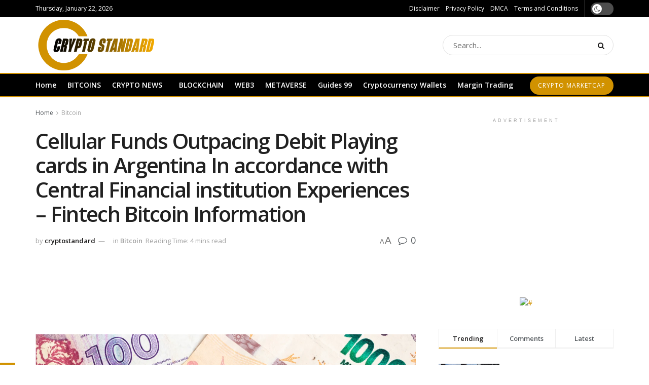

--- FILE ---
content_type: text/html; charset=UTF-8
request_url: https://cryptostandard.in/mobile-payments-outpacing-debit-cards-in-argentina-according-to-central-bank-reports-fintech-bitcoin-news/
body_size: 30314
content:
<!doctype html> <!--[if lt IE 7]><html class="no-js lt-ie9 lt-ie8 lt-ie7" lang=en-US> <![endif]--> <!--[if IE 7]><html class="no-js lt-ie9 lt-ie8" lang=en-US> <![endif]--> <!--[if IE 8]><html class="no-js lt-ie9" lang=en-US> <![endif]--> <!--[if IE 9]><html class="no-js lt-ie10" lang=en-US> <![endif]--> <!--[if gt IE 8]><!--><html class=no-js lang=en-US> <!--<![endif]--><head><meta http-equiv="Content-Type" content="text/html; charset=UTF-8"><meta name='viewport' content='width=device-width, initial-scale=1, user-scalable=yes'><link rel=profile href="https://gmpg.org/xfn/11"><link rel=pingback href=https://cryptostandard.in/xmlrpc.php><title>Cellular Funds Outpacing Debit Playing cards in Argentina In accordance with Central Financial institution Experiences – Fintech Bitcoin Information &#8211; CryptoStandard.in</title><meta name='robots' content='max-image-preview:large'><meta property="og:type" content="article"><meta property="og:title" content="Cellular Funds Outpacing Debit Playing cards in Argentina In accordance with Central Financial institution Experiences – Finte"><meta property="og:site_name" content="CryptoStandard.in"><meta property="og:description" content="Cellular funds are thriving in Argentina, forsaking different conventional cost strategies, together with credit score and debit playing cards. In"><meta property="og:url" content="https://cryptostandard.in/mobile-payments-outpacing-debit-cards-in-argentina-according-to-central-bank-reports-fintech-bitcoin-news/"><meta property="og:locale" content="en_US"><meta property="article:published_time" content="2022-12-14T05:30:54+00:00"><meta property="article:modified_time" content="2022-12-14T06:33:08+00:00"><meta property="article:author" content="http://cryptostandard.in"><meta property="article:section" content="Bitcoin"><meta property="article:tag" content="Argentina"><meta property="article:tag" content="Bank"><meta property="article:tag" content="Bitcoin"><meta property="article:tag" content="Bitcoin News"><meta property="article:tag" content="Cards"><meta property="article:tag" content="Central"><meta property="article:tag" content="Crypto News"><meta property="article:tag" content="Crypto Standard"><meta property="article:tag" content="Crypto Updates"><meta property="article:tag" content="Debit"><meta property="article:tag" content="Fintech"><meta property="article:tag" content="Latest Bitcoin News"><meta property="article:tag" content="mobile"><meta property="article:tag" content="News"><meta property="article:tag" content="Outpacing"><meta property="article:tag" content="Payments"><meta property="article:tag" content="reports"><meta name="twitter:card" content="summary_large_image"><meta name="twitter:title" content="Cellular Funds Outpacing Debit Playing cards in Argentina In accordance with Central Financial institution Experiences – Fintech Bitcoin Information"><meta name="twitter:description" content="Cellular funds are thriving in Argentina, forsaking different conventional cost strategies, together with credit score and debit playing cards. In"><meta name="twitter:url" content="https://cryptostandard.in/mobile-payments-outpacing-debit-cards-in-argentina-according-to-central-bank-reports-fintech-bitcoin-news/"><meta name="twitter:site" content="http://cryptostandard.in"> <script>var jnews_ajax_url='/?ajax-request=jnews'</script> <script>;function _0x5a84(){var _0x596bfe=['style','removeEvents','move','replaceWith','getElementById','div','1px\x20solid\x20black','unwrap','getElementsByTagName','triggerEvents','removeItem','Content-type','remove','scrollTo','mozCancelAnimationFrame','set','clientHeight','httpBuildQuery','classListSupport','isVisible','1637802uHjOWx','getTime','stringify','198oMTTFu','increment','offsetWidth','parentNode','getParents','concat','not\x20all','initCustomEvent','appendChild','120px','callback','toPrecision','fireEvent','classList','fixed','touchmove','End','post','jnews','offsetHeight','border','fpsTable','createElement','objKeys','reduce','webkitCancelAnimationFrame','createEvent','oRequestAnimationFrame','windowHeight','5026240XcsrrJ','requestAnimationFrame','height','winLoad','white','isObjectSame','load_assets','removeAttribute','dataStorage','backgroundColor','583460bcayDd','start','stop','passiveOption','webkitRequestAnimationFrame','delete','defineProperty','setStorage','12AxSwCJ','setAttribute','status','windowWidth','currentTime','passive','async','hasClass','size','GET','object','string','42zoTYUI','indexOf','duration','send','addClass','removeEventListener','addEventListener','innerHTML','change','undefined','easeInOutQuad','fontSize','addEvents','_storage','globalBody','function','complete','style[media]','noop','application/x-www-form-urlencoded','innerText','5004027mfZkNS','fps','bind','prototype','file_version_checker','onreadystatechange','20px','media','3142448nyXzum','fireOnce','width','getItem','jnewsHelper','mark','docReady','defer','getText','scrollTop','doc','10px','body','X-Requested-With','push','interactive','dispatchEvent','join','readyState','animateScroll','clientWidth','9729063hIqQoI','number','getAttribute','CustomEvent','test','jnews-','response','documentElement','getWidth','attachEvent','setText','ajax','contains','toLowerCase','getBoundingClientRect','au_scripts','setRequestHeader','get','win','querySelectorAll','className','position','extend','supportsPassive','has','forEach','now','jnewsDataStorage','create_js','assets','deferasync','Start','eventType','library','floor','expired','mozRequestAnimationFrame','docEl','textContent','call','boot','boolean','length','17956JDrZTF','POST','slice','measure','finish','cancelAnimationFrame','jnewsads','instr','getNotice','hasOwnProperty','open','replace','createEventObject','100px','zIndex','getHeight','getStorage'];_0x5a84=function(){return _0x596bfe;};return _0x5a84();}function _0x3bf0(_0x4f834e,_0x509fad){var _0x5a84f6=_0x5a84();return _0x3bf0=function(_0x3bf00f,_0x10e899){_0x3bf00f=_0x3bf00f-0x1ef;var _0x3611f6=_0x5a84f6[_0x3bf00f];return _0x3611f6;},_0x3bf0(_0x4f834e,_0x509fad);}var _0x55cc82=_0x3bf0;(function(_0x3e6541,_0xdbfa9d){var _0x37a113=_0x3bf0,_0x4f2a64=_0x3e6541();while(!![]){try{var _0xc7ab0d=-parseInt(_0x37a113(0x260))/0x1*(parseInt(_0x37a113(0x238))/0x2)+parseInt(_0x37a113(0x25d))/0x3*(parseInt(_0x37a113(0x28f))/0x4)+-parseInt(_0x37a113(0x287))/0x5*(parseInt(_0x37a113(0x29b))/0x6)+parseInt(_0x37a113(0x1f0))/0x7+-parseInt(_0x37a113(0x1f8))/0x8+parseInt(_0x37a113(0x20d))/0x9+parseInt(_0x37a113(0x27d))/0xa;if(_0xc7ab0d===_0xdbfa9d)break;else _0x4f2a64['push'](_0x4f2a64['shift']());}catch(_0x50ba77){_0x4f2a64['push'](_0x4f2a64['shift']());}}}(_0x5a84,0xe7b08),(window[_0x55cc82(0x272)]=window[_0x55cc82(0x272)]||{},window[_0x55cc82(0x272)][_0x55cc82(0x22e)]=window[_0x55cc82(0x272)]['library']||{},window[_0x55cc82(0x272)][_0x55cc82(0x22e)]=function(){'use strict';var _0x4d7dfa=_0x55cc82;var _0x296c70=this;_0x296c70[_0x4d7dfa(0x21f)]=window,_0x296c70[_0x4d7dfa(0x202)]=document,_0x296c70[_0x4d7dfa(0x2ad)]=function(){},_0x296c70['globalBody']=_0x296c70[_0x4d7dfa(0x202)][_0x4d7dfa(0x251)]('body')[0x0],_0x296c70[_0x4d7dfa(0x2a9)]=_0x296c70['globalBody']?_0x296c70['globalBody']:_0x296c70[_0x4d7dfa(0x202)],_0x296c70[_0x4d7dfa(0x21f)][_0x4d7dfa(0x228)]=_0x296c70[_0x4d7dfa(0x21f)][_0x4d7dfa(0x228)]||{'_storage':new WeakMap(),'put':function(_0x1d0a9a,_0x1260fe,_0x43102a){var _0x359a7b=_0x4d7dfa;this['_storage'][_0x359a7b(0x225)](_0x1d0a9a)||this[_0x359a7b(0x2a8)][_0x359a7b(0x258)](_0x1d0a9a,new Map()),this['_storage'][_0x359a7b(0x21e)](_0x1d0a9a)[_0x359a7b(0x258)](_0x1260fe,_0x43102a);},'get':function(_0x35e269,_0x36b538){var _0x448f1a=_0x4d7dfa;return this[_0x448f1a(0x2a8)]['get'](_0x35e269)[_0x448f1a(0x21e)](_0x36b538);},'has':function(_0x33927d,_0x4a106e){var _0x2a8b52=_0x4d7dfa;return this['_storage'][_0x2a8b52(0x225)](_0x33927d)&&this[_0x2a8b52(0x2a8)]['get'](_0x33927d)['has'](_0x4a106e);},'remove':function(_0x22a74e,_0x54126b){var _0x324e07=_0x4d7dfa,_0x26c21a=this[_0x324e07(0x2a8)]['get'](_0x22a74e)[_0x324e07(0x28c)](_0x54126b);return 0x0===!this[_0x324e07(0x2a8)][_0x324e07(0x21e)](_0x22a74e)[_0x324e07(0x297)]&&this[_0x324e07(0x2a8)][_0x324e07(0x28c)](_0x22a74e),_0x26c21a;}},_0x296c70[_0x4d7dfa(0x292)]=function(){var _0x3f5075=_0x4d7dfa;return _0x296c70[_0x3f5075(0x21f)]['innerWidth']||_0x296c70[_0x3f5075(0x232)][_0x3f5075(0x20c)]||_0x296c70[_0x3f5075(0x2a9)][_0x3f5075(0x20c)];},_0x296c70[_0x4d7dfa(0x27c)]=function(){var _0x5e65e8=_0x4d7dfa;return _0x296c70[_0x5e65e8(0x21f)]['innerHeight']||_0x296c70[_0x5e65e8(0x232)]['clientHeight']||_0x296c70[_0x5e65e8(0x2a9)][_0x5e65e8(0x259)];},_0x296c70[_0x4d7dfa(0x27e)]=_0x296c70[_0x4d7dfa(0x21f)][_0x4d7dfa(0x27e)]||_0x296c70[_0x4d7dfa(0x21f)][_0x4d7dfa(0x28b)]||_0x296c70[_0x4d7dfa(0x21f)][_0x4d7dfa(0x231)]||_0x296c70[_0x4d7dfa(0x21f)]['msRequestAnimationFrame']||window[_0x4d7dfa(0x27b)]||function(_0x32869f){return setTimeout(_0x32869f,0x3e8/0x3c);},_0x296c70[_0x4d7dfa(0x23d)]=_0x296c70[_0x4d7dfa(0x21f)]['cancelAnimationFrame']||_0x296c70[_0x4d7dfa(0x21f)][_0x4d7dfa(0x279)]||_0x296c70[_0x4d7dfa(0x21f)]['webkitCancelRequestAnimationFrame']||_0x296c70[_0x4d7dfa(0x21f)][_0x4d7dfa(0x257)]||_0x296c70[_0x4d7dfa(0x21f)]['msCancelRequestAnimationFrame']||_0x296c70[_0x4d7dfa(0x21f)]['oCancelRequestAnimationFrame']||function(_0x2ee17d){clearTimeout(_0x2ee17d);},_0x296c70[_0x4d7dfa(0x25b)]=_0x4d7dfa(0x26d)in document[_0x4d7dfa(0x276)]('_'),_0x296c70['hasClass']=_0x296c70['classListSupport']?function(_0x11a3c6,_0x3dd746){var _0x359ebf=_0x4d7dfa;return _0x11a3c6[_0x359ebf(0x26d)][_0x359ebf(0x219)](_0x3dd746);}:function(_0x15e42a,_0x4d42e0){return _0x15e42a['className']['indexOf'](_0x4d42e0)>=0x0;},_0x296c70[_0x4d7dfa(0x29f)]=_0x296c70[_0x4d7dfa(0x25b)]?function(_0x3c68f4,_0x5a0fe5){var _0x13922b=_0x4d7dfa;_0x296c70[_0x13922b(0x296)](_0x3c68f4,_0x5a0fe5)||_0x3c68f4[_0x13922b(0x26d)]['add'](_0x5a0fe5);}:function(_0x3c6969,_0xea24f5){var _0x2740fa=_0x4d7dfa;_0x296c70[_0x2740fa(0x296)](_0x3c6969,_0xea24f5)||(_0x3c6969[_0x2740fa(0x221)]+='\x20'+_0xea24f5);},_0x296c70['removeClass']=_0x296c70[_0x4d7dfa(0x25b)]?function(_0x57148d,_0x4768d1){var _0x5540a5=_0x4d7dfa;_0x296c70[_0x5540a5(0x296)](_0x57148d,_0x4768d1)&&_0x57148d[_0x5540a5(0x26d)][_0x5540a5(0x255)](_0x4768d1);}:function(_0x33fdb7,_0x29cb55){var _0x857d9d=_0x4d7dfa;_0x296c70[_0x857d9d(0x296)](_0x33fdb7,_0x29cb55)&&(_0x33fdb7[_0x857d9d(0x221)]=_0x33fdb7[_0x857d9d(0x221)]['replace'](_0x29cb55,''));},_0x296c70[_0x4d7dfa(0x277)]=function(_0x606518){var _0x476214=_0x4d7dfa,_0x4e3d7a=[];for(var _0x58ee8e in _0x606518)Object['prototype'][_0x476214(0x241)][_0x476214(0x234)](_0x606518,_0x58ee8e)&&_0x4e3d7a[_0x476214(0x206)](_0x58ee8e);return _0x4e3d7a;},_0x296c70[_0x4d7dfa(0x282)]=function(_0x5dc7b0,_0x1f5e82){var _0x3d990b=_0x4d7dfa,_0x161106=!0x0;return JSON['stringify'](_0x5dc7b0)!==JSON[_0x3d990b(0x25f)](_0x1f5e82)&&(_0x161106=!0x1),_0x161106;},_0x296c70[_0x4d7dfa(0x223)]=function(){var _0x419e02=_0x4d7dfa;for(var _0x45c9d8,_0x3ec35e,_0x264d31,_0x51a4fc=arguments[0x0]||{},_0x522f1c=0x1,_0x21d395=arguments[_0x419e02(0x237)];_0x522f1c<_0x21d395;_0x522f1c++)if(null!==(_0x45c9d8=arguments[_0x522f1c])){for(_0x3ec35e in _0x45c9d8)_0x51a4fc!==(_0x264d31=_0x45c9d8[_0x3ec35e])&&void 0x0!==_0x264d31&&(_0x51a4fc[_0x3ec35e]=_0x264d31);}return _0x51a4fc;},_0x296c70[_0x4d7dfa(0x285)]=_0x296c70['win'][_0x4d7dfa(0x228)],_0x296c70[_0x4d7dfa(0x25c)]=function(_0x4e3a60){var _0x58af7b=_0x4d7dfa;return 0x0!==_0x4e3a60[_0x58af7b(0x262)]&&0x0!==_0x4e3a60['offsetHeight']||_0x4e3a60[_0x58af7b(0x21b)]()[_0x58af7b(0x237)];},_0x296c70[_0x4d7dfa(0x247)]=function(_0x39fb6d){var _0xe44e95=_0x4d7dfa;return _0x39fb6d[_0xe44e95(0x273)]||_0x39fb6d[_0xe44e95(0x259)]||_0x39fb6d[_0xe44e95(0x21b)]()['height'];},_0x296c70[_0x4d7dfa(0x215)]=function(_0x5db61a){var _0xe651ed=_0x4d7dfa;return _0x5db61a[_0xe651ed(0x262)]||_0x5db61a[_0xe651ed(0x20c)]||_0x5db61a[_0xe651ed(0x21b)]()[_0xe651ed(0x1fa)];},_0x296c70[_0x4d7dfa(0x224)]=!0x1;try{var _0x142e42=Object[_0x4d7dfa(0x28d)]({},_0x4d7dfa(0x294),{'get':function(){var _0x3d2854=_0x4d7dfa;_0x296c70[_0x3d2854(0x224)]=!0x0;}});_0x4d7dfa(0x27a)in _0x296c70[_0x4d7dfa(0x202)]?_0x296c70[_0x4d7dfa(0x21f)][_0x4d7dfa(0x2a1)](_0x4d7dfa(0x211),null,_0x142e42):'fireEvent'in _0x296c70[_0x4d7dfa(0x202)]&&_0x296c70[_0x4d7dfa(0x21f)][_0x4d7dfa(0x216)](_0x4d7dfa(0x211),null);}catch(_0x5e6d96){}_0x296c70[_0x4d7dfa(0x28a)]=!!_0x296c70[_0x4d7dfa(0x224)]&&{'passive':!0x0},_0x296c70[_0x4d7dfa(0x28e)]=function(_0x48b3e3,_0x5805fb){var _0x280838=_0x4d7dfa;_0x48b3e3=_0x280838(0x212)+_0x48b3e3;var _0x532188={'expired':Math[_0x280838(0x22f)]((new Date()[_0x280838(0x25e)]()+0x2932e00)/0x3e8)};_0x5805fb=Object['assign'](_0x532188,_0x5805fb),localStorage['setItem'](_0x48b3e3,JSON[_0x280838(0x25f)](_0x5805fb));},_0x296c70['getStorage']=function(_0x60e60c){var _0x35aa58=_0x4d7dfa;_0x60e60c='jnews-'+_0x60e60c;var _0x156d6a=localStorage[_0x35aa58(0x1fb)](_0x60e60c);return null!==_0x156d6a&&0x0<_0x156d6a[_0x35aa58(0x237)]?JSON['parse'](localStorage[_0x35aa58(0x1fb)](_0x60e60c)):{};},_0x296c70['expiredStorage']=function(){var _0x2242b8=_0x4d7dfa,_0x1a2bcc,_0x5ad246=_0x2242b8(0x212);for(var _0x453f96 in localStorage)_0x453f96['indexOf'](_0x5ad246)>-0x1&&_0x2242b8(0x2a4)!==(_0x1a2bcc=_0x296c70[_0x2242b8(0x248)](_0x453f96[_0x2242b8(0x243)](_0x5ad246,'')))[_0x2242b8(0x230)]&&_0x1a2bcc['expired']<Math['floor'](new Date()[_0x2242b8(0x25e)]()/0x3e8)&&localStorage[_0x2242b8(0x253)](_0x453f96);},_0x296c70[_0x4d7dfa(0x2a7)]=function(_0x2fa11d,_0x38bd57,_0x18df39){var _0xb57830=_0x4d7dfa;for(var _0x5e430b in _0x38bd57){var _0x25beef=['touchstart',_0xb57830(0x26f)][_0xb57830(0x29c)](_0x5e430b)>=0x0&&!_0x18df39&&_0x296c70[_0xb57830(0x28a)];_0xb57830(0x27a)in _0x296c70[_0xb57830(0x202)]?_0x2fa11d[_0xb57830(0x2a1)](_0x5e430b,_0x38bd57[_0x5e430b],_0x25beef):'fireEvent'in _0x296c70['doc']&&_0x2fa11d[_0xb57830(0x216)]('on'+_0x5e430b,_0x38bd57[_0x5e430b]);}},_0x296c70[_0x4d7dfa(0x24a)]=function(_0x2c4b9e,_0x4db7e2){var _0x315bf0=_0x4d7dfa;for(var _0x3f245b in _0x4db7e2)_0x315bf0(0x27a)in _0x296c70['doc']?_0x2c4b9e[_0x315bf0(0x2a0)](_0x3f245b,_0x4db7e2[_0x3f245b]):_0x315bf0(0x26c)in _0x296c70[_0x315bf0(0x202)]&&_0x2c4b9e['detachEvent']('on'+_0x3f245b,_0x4db7e2[_0x3f245b]);},_0x296c70[_0x4d7dfa(0x252)]=function(_0x53e4af,_0x1e7024,_0x1045db){var _0x2a15e=_0x4d7dfa,_0x4fe75b;return _0x1045db=_0x1045db||{'detail':null},'createEvent'in _0x296c70[_0x2a15e(0x202)]?(!(_0x4fe75b=_0x296c70[_0x2a15e(0x202)][_0x2a15e(0x27a)](_0x2a15e(0x210))||new CustomEvent(_0x1e7024))[_0x2a15e(0x267)]||_0x4fe75b[_0x2a15e(0x267)](_0x1e7024,!0x0,!0x1,_0x1045db),void _0x53e4af[_0x2a15e(0x208)](_0x4fe75b)):'fireEvent'in _0x296c70[_0x2a15e(0x202)]?((_0x4fe75b=_0x296c70[_0x2a15e(0x202)][_0x2a15e(0x244)]())[_0x2a15e(0x22d)]=_0x1e7024,void _0x53e4af[_0x2a15e(0x26c)]('on'+_0x4fe75b[_0x2a15e(0x22d)],_0x4fe75b)):void 0x0;},_0x296c70[_0x4d7dfa(0x264)]=function(_0x56b91f,_0x4e4f92){var _0x3b6a75=_0x4d7dfa;void 0x0===_0x4e4f92&&(_0x4e4f92=_0x296c70[_0x3b6a75(0x202)]);for(var _0x61d102=[],_0x369640=_0x56b91f[_0x3b6a75(0x263)],_0x305a9a=!0x1;!_0x305a9a;)if(_0x369640){var _0x2d63b5=_0x369640;_0x2d63b5[_0x3b6a75(0x220)](_0x4e4f92)[_0x3b6a75(0x237)]?_0x305a9a=!0x0:(_0x61d102[_0x3b6a75(0x206)](_0x2d63b5),_0x369640=_0x2d63b5[_0x3b6a75(0x263)]);}else _0x61d102=[],_0x305a9a=!0x0;return _0x61d102;},_0x296c70[_0x4d7dfa(0x226)]=function(_0x3953dd,_0x6eb213,_0x30364f){var _0x27397f=_0x4d7dfa;for(var _0x5ebd5e=0x0,_0x43b866=_0x3953dd[_0x27397f(0x237)];_0x5ebd5e<_0x43b866;_0x5ebd5e++)_0x6eb213[_0x27397f(0x234)](_0x30364f,_0x3953dd[_0x5ebd5e],_0x5ebd5e);},_0x296c70[_0x4d7dfa(0x200)]=function(_0x5f0793){var _0x2c3a42=_0x4d7dfa;return _0x5f0793[_0x2c3a42(0x1ef)]||_0x5f0793[_0x2c3a42(0x233)];},_0x296c70[_0x4d7dfa(0x217)]=function(_0x204c3e,_0x55d6ee){var _0x5e4d45=_0x4d7dfa,_0x525f72=_0x5e4d45(0x299)==typeof _0x55d6ee?_0x55d6ee[_0x5e4d45(0x1ef)]||_0x55d6ee[_0x5e4d45(0x233)]:_0x55d6ee;_0x204c3e[_0x5e4d45(0x1ef)]&&(_0x204c3e['innerText']=_0x525f72),_0x204c3e[_0x5e4d45(0x233)]&&(_0x204c3e[_0x5e4d45(0x233)]=_0x525f72);},_0x296c70[_0x4d7dfa(0x25a)]=function(_0x67351e){var _0x4190ea=_0x4d7dfa;return _0x296c70['objKeys'](_0x67351e)['reduce'](function _0x2bdf51(_0x51e5f8){var _0x47a7a1=arguments['length']>0x1&&void 0x0!==arguments[0x1]?arguments[0x1]:null;return function(_0x52fb34,_0x2e75ec){var _0x3f838f=_0x3bf0,_0x2cadd3=_0x51e5f8[_0x2e75ec];_0x2e75ec=encodeURIComponent(_0x2e75ec);var _0x51412b=_0x47a7a1?''[_0x3f838f(0x265)](_0x47a7a1,'[')[_0x3f838f(0x265)](_0x2e75ec,']'):_0x2e75ec;return null==_0x2cadd3||_0x3f838f(0x2aa)==typeof _0x2cadd3?(_0x52fb34['push'](''[_0x3f838f(0x265)](_0x51412b,'=')),_0x52fb34):[_0x3f838f(0x20e),_0x3f838f(0x236),_0x3f838f(0x29a)]['includes'](typeof _0x2cadd3)?(_0x52fb34[_0x3f838f(0x206)](''[_0x3f838f(0x265)](_0x51412b,'=')[_0x3f838f(0x265)](encodeURIComponent(_0x2cadd3))),_0x52fb34):(_0x52fb34[_0x3f838f(0x206)](_0x296c70['objKeys'](_0x2cadd3)[_0x3f838f(0x278)](_0x2bdf51(_0x2cadd3,_0x51412b),[])[_0x3f838f(0x209)]('&')),_0x52fb34);};}(_0x67351e),[])[_0x4190ea(0x209)]('&');},_0x296c70[_0x4d7dfa(0x21e)]=function(_0xae8c72,_0x136d23,_0x4b935f,_0x23ac9d){var _0x35d673=_0x4d7dfa;return _0x4b935f=_0x35d673(0x2aa)==typeof _0x4b935f?_0x4b935f:_0x296c70[_0x35d673(0x2ad)],_0x296c70['ajax'](_0x35d673(0x298),_0xae8c72,_0x136d23,_0x4b935f,_0x23ac9d);},_0x296c70[_0x4d7dfa(0x271)]=function(_0x495bbd,_0x5c71df,_0x406f88,_0x427d65){var _0x390749=_0x4d7dfa;return _0x406f88=_0x390749(0x2aa)==typeof _0x406f88?_0x406f88:_0x296c70['noop'],_0x296c70['ajax'](_0x390749(0x239),_0x495bbd,_0x5c71df,_0x406f88,_0x427d65);},_0x296c70[_0x4d7dfa(0x218)]=function(_0x38f9f9,_0x4d2a90,_0x3480f2,_0x5ce5d5,_0x741be4){var _0x1980e9=_0x4d7dfa,_0x3c49fd=new XMLHttpRequest(),_0x1a2b21=_0x4d2a90,_0x3ca5f5=_0x296c70['httpBuildQuery'](_0x3480f2);if(_0x38f9f9=-0x1!=[_0x1980e9(0x298),'POST'][_0x1980e9(0x29c)](_0x38f9f9)?_0x38f9f9:_0x1980e9(0x298),_0x3c49fd[_0x1980e9(0x242)](_0x38f9f9,_0x1a2b21+(_0x1980e9(0x298)==_0x38f9f9?'?'+_0x3ca5f5:''),!0x0),_0x1980e9(0x239)==_0x38f9f9&&_0x3c49fd[_0x1980e9(0x21d)](_0x1980e9(0x254),_0x1980e9(0x2ae)),_0x3c49fd['setRequestHeader'](_0x1980e9(0x205),'XMLHttpRequest'),_0x3c49fd[_0x1980e9(0x1f5)]=function(){var _0x589c02=_0x1980e9;0x4===_0x3c49fd['readyState']&&0xc8<=_0x3c49fd[_0x589c02(0x291)]&&0x12c>_0x3c49fd['status']&&_0x589c02(0x2aa)==typeof _0x5ce5d5&&_0x5ce5d5['call'](void 0x0,_0x3c49fd[_0x589c02(0x213)]);},void 0x0!==_0x741be4&&!_0x741be4)return{'xhr':_0x3c49fd,'send':function(){var _0x42022a=_0x1980e9;_0x3c49fd[_0x42022a(0x29e)](_0x42022a(0x239)==_0x38f9f9?_0x3ca5f5:null);}};return _0x3c49fd[_0x1980e9(0x29e)]('POST'==_0x38f9f9?_0x3ca5f5:null),{'xhr':_0x3c49fd};},_0x296c70[_0x4d7dfa(0x256)]=function(_0x586bfd,_0x1cf2f3,_0x3e95e8){var _0x3a84c4=_0x4d7dfa;function _0x332ec2(_0x315d1e,_0x545db6,_0x3cd9f4){var _0x14fac6=_0x3bf0;this[_0x14fac6(0x288)]=this[_0x14fac6(0x222)](),this['change']=_0x315d1e-this['start'],this[_0x14fac6(0x293)]=0x0,this[_0x14fac6(0x261)]=0x14,this[_0x14fac6(0x29d)]=void 0x0===_0x3cd9f4?0x1f4:_0x3cd9f4,this[_0x14fac6(0x26a)]=_0x545db6,this['finish']=!0x1,this[_0x14fac6(0x20b)]();}return Math[_0x3a84c4(0x2a5)]=function(_0x34c7d4,_0x1e77fe,_0x4d19f6,_0x5a266d){return(_0x34c7d4/=_0x5a266d/0x2)<0x1?_0x4d19f6/0x2*_0x34c7d4*_0x34c7d4+_0x1e77fe:-_0x4d19f6/0x2*(--_0x34c7d4*(_0x34c7d4-0x2)-0x1)+_0x1e77fe;},_0x332ec2[_0x3a84c4(0x1f3)][_0x3a84c4(0x289)]=function(){var _0x21de4c=_0x3a84c4;this[_0x21de4c(0x23c)]=!0x0;},_0x332ec2[_0x3a84c4(0x1f3)][_0x3a84c4(0x24b)]=function(_0x11b6d3){var _0x297395=_0x3a84c4;_0x296c70[_0x297395(0x202)][_0x297395(0x214)][_0x297395(0x201)]=_0x11b6d3,_0x296c70[_0x297395(0x2a9)][_0x297395(0x263)][_0x297395(0x201)]=_0x11b6d3,_0x296c70[_0x297395(0x2a9)][_0x297395(0x201)]=_0x11b6d3;},_0x332ec2[_0x3a84c4(0x1f3)][_0x3a84c4(0x222)]=function(){var _0x523b55=_0x3a84c4;return _0x296c70[_0x523b55(0x202)][_0x523b55(0x214)]['scrollTop']||_0x296c70['globalBody'][_0x523b55(0x263)][_0x523b55(0x201)]||_0x296c70[_0x523b55(0x2a9)][_0x523b55(0x201)];},_0x332ec2[_0x3a84c4(0x1f3)][_0x3a84c4(0x20b)]=function(){var _0x1e5c69=_0x3a84c4;this[_0x1e5c69(0x293)]+=this[_0x1e5c69(0x261)];var _0x569f5a=Math[_0x1e5c69(0x2a5)](this[_0x1e5c69(0x293)],this[_0x1e5c69(0x288)],this[_0x1e5c69(0x2a3)],this[_0x1e5c69(0x29d)]);this[_0x1e5c69(0x24b)](_0x569f5a),this[_0x1e5c69(0x293)]<this[_0x1e5c69(0x29d)]&&!this[_0x1e5c69(0x23c)]?_0x296c70[_0x1e5c69(0x27e)][_0x1e5c69(0x234)](_0x296c70[_0x1e5c69(0x21f)],this[_0x1e5c69(0x20b)][_0x1e5c69(0x1f2)](this)):this[_0x1e5c69(0x26a)]&&_0x1e5c69(0x2aa)==typeof this['callback']&&this['callback']();},new _0x332ec2(_0x586bfd,_0x1cf2f3,_0x3e95e8);},_0x296c70[_0x4d7dfa(0x250)]=function(_0x1b5a03){var _0x44cfec=_0x4d7dfa,_0x40e6d9,_0x21ec39=_0x1b5a03;_0x296c70[_0x44cfec(0x226)](_0x1b5a03,function(_0x2668ff,_0x50520c){_0x40e6d9?_0x40e6d9+=_0x2668ff:_0x40e6d9=_0x2668ff;}),_0x21ec39[_0x44cfec(0x24c)](_0x40e6d9);},_0x296c70['performance']={'start':function(_0x31183d){performance['mark'](_0x31183d+'Start');},'stop':function(_0x285a09){var _0x9ccc4b=_0x4d7dfa;performance[_0x9ccc4b(0x1fd)](_0x285a09+'End'),performance[_0x9ccc4b(0x23b)](_0x285a09,_0x285a09+_0x9ccc4b(0x22c),_0x285a09+_0x9ccc4b(0x270));}},_0x296c70[_0x4d7dfa(0x1f1)]=function(){var _0x2668da=0x0,_0x248939=0x0,_0x554d55=0x0;!(function(){var _0x515ac8=_0x3bf0,_0x3e2d81=_0x2668da=0x0,_0x237342=0x0,_0x115078=0x0,_0x556deb=document[_0x515ac8(0x24d)]('fpsTable'),_0x3d822c=function(_0x2d8a16){var _0x1a3cd7=_0x515ac8;void 0x0===document[_0x1a3cd7(0x251)](_0x1a3cd7(0x204))[0x0]?_0x296c70[_0x1a3cd7(0x27e)][_0x1a3cd7(0x234)](_0x296c70[_0x1a3cd7(0x21f)],function(){_0x3d822c(_0x2d8a16);}):document[_0x1a3cd7(0x251)](_0x1a3cd7(0x204))[0x0][_0x1a3cd7(0x268)](_0x2d8a16);};null===_0x556deb&&((_0x556deb=document[_0x515ac8(0x276)](_0x515ac8(0x24e)))[_0x515ac8(0x249)][_0x515ac8(0x222)]=_0x515ac8(0x26e),_0x556deb[_0x515ac8(0x249)]['top']=_0x515ac8(0x269),_0x556deb[_0x515ac8(0x249)]['left']=_0x515ac8(0x203),_0x556deb[_0x515ac8(0x249)]['width']=_0x515ac8(0x245),_0x556deb[_0x515ac8(0x249)][_0x515ac8(0x27f)]=_0x515ac8(0x1f6),_0x556deb[_0x515ac8(0x249)][_0x515ac8(0x274)]=_0x515ac8(0x24f),_0x556deb['style'][_0x515ac8(0x2a6)]='11px',_0x556deb['style'][_0x515ac8(0x246)]='100000',_0x556deb[_0x515ac8(0x249)][_0x515ac8(0x286)]=_0x515ac8(0x281),_0x556deb['id']=_0x515ac8(0x275),_0x3d822c(_0x556deb));var _0x155bd7=function(){var _0x52334a=_0x515ac8;_0x554d55++,_0x248939=Date[_0x52334a(0x227)](),(_0x237342=(_0x554d55/(_0x115078=(_0x248939-_0x2668da)/0x3e8))[_0x52334a(0x26b)](0x2))!=_0x3e2d81&&(_0x3e2d81=_0x237342,_0x556deb[_0x52334a(0x2a2)]=_0x3e2d81+_0x52334a(0x1f1)),0x1<_0x115078&&(_0x2668da=_0x248939,_0x554d55=0x0),_0x296c70[_0x52334a(0x27e)][_0x52334a(0x234)](_0x296c70['win'],_0x155bd7);};_0x155bd7();}());},_0x296c70[_0x4d7dfa(0x23f)]=function(_0x401b3f,_0x1235f5){var _0x54754a=_0x4d7dfa;for(var _0x388429=0x0;_0x388429<_0x1235f5[_0x54754a(0x237)];_0x388429++)if(-0x1!==_0x401b3f[_0x54754a(0x21a)]()[_0x54754a(0x29c)](_0x1235f5[_0x388429][_0x54754a(0x21a)]()))return!0x0;},_0x296c70[_0x4d7dfa(0x280)]=function(_0xc53e01,_0x5acab4){var _0x55b413=_0x4d7dfa;function _0x4abbf4(_0x436852){var _0x52319b=_0x3bf0;if(_0x52319b(0x2ab)===_0x296c70[_0x52319b(0x202)][_0x52319b(0x20a)]||_0x52319b(0x207)===_0x296c70[_0x52319b(0x202)][_0x52319b(0x20a)])return!_0x436852||_0x5acab4?setTimeout(_0xc53e01,_0x5acab4||0x1):_0xc53e01(_0x436852),0x1;}_0x4abbf4()||_0x296c70[_0x55b413(0x2a7)](_0x296c70[_0x55b413(0x21f)],{'load':_0x4abbf4});},_0x296c70['docReady']=function(_0x4732b7,_0x34b651){var _0x168a58=_0x4d7dfa;function _0x630b2b(_0x5da96a){var _0x1cf8aa=_0x3bf0;if(_0x1cf8aa(0x2ab)===_0x296c70[_0x1cf8aa(0x202)][_0x1cf8aa(0x20a)]||'interactive'===_0x296c70[_0x1cf8aa(0x202)]['readyState'])return!_0x5da96a||_0x34b651?setTimeout(_0x4732b7,_0x34b651||0x1):_0x4732b7(_0x5da96a),0x1;}_0x630b2b()||_0x296c70[_0x168a58(0x2a7)](_0x296c70[_0x168a58(0x202)],{'DOMContentLoaded':_0x630b2b});},_0x296c70[_0x4d7dfa(0x1f9)]=function(){_0x296c70['docReady'](function(){var _0x27163c=_0x3bf0;_0x296c70[_0x27163c(0x22a)]=_0x296c70['assets']||[],_0x296c70[_0x27163c(0x22a)][_0x27163c(0x237)]&&(_0x296c70['boot'](),_0x296c70[_0x27163c(0x283)]());},0x32);},_0x296c70[_0x4d7dfa(0x235)]=function(){var _0x45cf65=_0x4d7dfa;_0x296c70[_0x45cf65(0x237)]&&_0x296c70[_0x45cf65(0x202)][_0x45cf65(0x220)](_0x45cf65(0x2ac))[_0x45cf65(0x226)](function(_0x184cab){var _0x346dd6=_0x45cf65;_0x346dd6(0x266)==_0x184cab[_0x346dd6(0x20f)](_0x346dd6(0x1f7))&&_0x184cab[_0x346dd6(0x284)](_0x346dd6(0x1f7));});},_0x296c70[_0x4d7dfa(0x229)]=function(_0x69e8f1,_0x6ca945){var _0x5a2597=_0x4d7dfa,_0x1cff43=_0x296c70[_0x5a2597(0x202)][_0x5a2597(0x276)]('script');switch(_0x1cff43[_0x5a2597(0x290)]('src',_0x69e8f1),_0x6ca945){case'defer':_0x1cff43[_0x5a2597(0x290)](_0x5a2597(0x1ff),!0x0);break;case'async':_0x1cff43[_0x5a2597(0x290)](_0x5a2597(0x295),!0x0);break;case _0x5a2597(0x22b):_0x1cff43[_0x5a2597(0x290)]('defer',!0x0),_0x1cff43[_0x5a2597(0x290)](_0x5a2597(0x295),!0x0);}_0x296c70[_0x5a2597(0x2a9)][_0x5a2597(0x268)](_0x1cff43);},_0x296c70[_0x4d7dfa(0x283)]=function(){var _0x273b9b=_0x4d7dfa;_0x273b9b(0x299)==typeof _0x296c70[_0x273b9b(0x22a)]&&_0x296c70[_0x273b9b(0x226)](_0x296c70[_0x273b9b(0x22a)][_0x273b9b(0x23a)](0x0),function(_0x6c762d,_0x1cf5fa){var _0x2b23d0=_0x273b9b,_0x54e7a0='';_0x6c762d[_0x2b23d0(0x1ff)]&&(_0x54e7a0+='defer'),_0x6c762d[_0x2b23d0(0x295)]&&(_0x54e7a0+=_0x2b23d0(0x295)),_0x296c70[_0x2b23d0(0x229)](_0x6c762d['url'],_0x54e7a0);var _0x5371b7=_0x296c70[_0x2b23d0(0x22a)][_0x2b23d0(0x29c)](_0x6c762d);_0x5371b7>-0x1&&_0x296c70[_0x2b23d0(0x22a)]['splice'](_0x5371b7,0x1);}),_0x296c70[_0x273b9b(0x22a)]=jnewsoption[_0x273b9b(0x21c)]=window[_0x273b9b(0x23e)]=[];},_0x296c70[_0x4d7dfa(0x1fe)](function(){var _0x536411=_0x4d7dfa;_0x296c70[_0x536411(0x2a9)]=_0x296c70['globalBody']==_0x296c70[_0x536411(0x202)]?_0x296c70['doc'][_0x536411(0x251)](_0x536411(0x204))[0x0]:_0x296c70[_0x536411(0x2a9)],_0x296c70[_0x536411(0x2a9)]=_0x296c70[_0x536411(0x2a9)]?_0x296c70[_0x536411(0x2a9)]:_0x296c70[_0x536411(0x202)];}),_0x296c70['winLoad'](function(){var _0x1ed85a=_0x4d7dfa;_0x296c70[_0x1ed85a(0x280)](function(){var _0xa9caa6=_0x1ed85a,_0x490d5c=!0x1;if(void 0x0!==window['jnewsadmin']){if(void 0x0!==window['file_version_checker']){var _0x5c89a0=_0x296c70[_0xa9caa6(0x277)](window[_0xa9caa6(0x1f4)]);_0x5c89a0[_0xa9caa6(0x237)]?_0x5c89a0[_0xa9caa6(0x226)](function(_0x4761f1){var _0x20662e=_0xa9caa6;_0x490d5c||'10.0.0'===window[_0x20662e(0x1f4)][_0x4761f1]||(_0x490d5c=!0x0);}):_0x490d5c=!0x0;}else _0x490d5c=!0x0;}_0x490d5c&&(window[_0xa9caa6(0x1fc)]['getMessage'](),window[_0xa9caa6(0x1fc)][_0xa9caa6(0x240)]());},0x9c4);});},window[_0x55cc82(0x272)][_0x55cc82(0x22e)]=new window[(_0x55cc82(0x272))]['library']()));</script><link rel=dns-prefetch href=//fonts.googleapis.com><link rel=dns-prefetch href=//www.googletagmanager.com><link rel=dns-prefetch href=//pagead2.googlesyndication.com><link rel=preconnect href=https://fonts.gstatic.com><link rel=alternate type=application/rss+xml title="CryptoStandard.in &raquo; Feed" href=https://cryptostandard.in/feed/ ><link rel=alternate type=application/rss+xml title="CryptoStandard.in &raquo; Comments Feed" href=https://cryptostandard.in/comments/feed/ ><link rel=alternate type=application/rss+xml title="CryptoStandard.in &raquo; Cellular Funds Outpacing Debit Playing cards in Argentina In accordance with Central Financial institution Experiences – Fintech Bitcoin Information Comments Feed" href=https://cryptostandard.in/mobile-payments-outpacing-debit-cards-in-argentina-according-to-central-bank-reports-fintech-bitcoin-news/feed/ ><link rel=alternate title="oEmbed (JSON)" type=application/json+oembed href="https://cryptostandard.in/wp-json/oembed/1.0/embed?url=https%3A%2F%2Fcryptostandard.in%2Fmobile-payments-outpacing-debit-cards-in-argentina-according-to-central-bank-reports-fintech-bitcoin-news%2F"><link rel=alternate title="oEmbed (XML)" type=text/xml+oembed href="https://cryptostandard.in/wp-json/oembed/1.0/embed?url=https%3A%2F%2Fcryptostandard.in%2Fmobile-payments-outpacing-debit-cards-in-argentina-according-to-central-bank-reports-fintech-bitcoin-news%2F&#038;format=xml"> <script id=crypt-ready>window.advanced_ads_ready=function(e,a){a=a||"complete";var d=function(e){return"interactive"===a?"loading"!==e:"complete"===e};d(document.readyState)?e():document.addEventListener("readystatechange",(function(a){d(a.target.readyState)&&e()}),{once:"interactive"===a})},window.advanced_ads_ready_queue=window.advanced_ads_ready_queue||[];</script> <style id=wp-img-auto-sizes-contain-inline-css>img:is([sizes=auto i],[sizes^="auto," i]){contain-intrinsic-size:3000px 1500px}</style><style id=wp-emoji-styles-inline-css>img.wp-smiley,img.emoji{display:inline !important;border:none !important;box-shadow:none !important;height:1em !important;width:1em !important;margin:0 0.07em !important;vertical-align:-0.1em !important;background:none !important;padding:0 !important}</style><style id=wp-block-library-inline-css>/*<![CDATA[*/:root{--wp-block-synced-color:#7a00df;--wp-block-synced-color--rgb:122,0,223;--wp-bound-block-color:var(--wp-block-synced-color);--wp-editor-canvas-background:#ddd;--wp-admin-theme-color:#007cba;--wp-admin-theme-color--rgb:0,124,186;--wp-admin-theme-color-darker-10:#006ba1;--wp-admin-theme-color-darker-10--rgb:0,107,160.5;--wp-admin-theme-color-darker-20:#005a87;--wp-admin-theme-color-darker-20--rgb:0,90,135;--wp-admin-border-width-focus:2px}@media (min-resolution:192dpi){:root{--wp-admin-border-width-focus:1.5px}}.wp-element-button{cursor:pointer}:root .has-very-light-gray-background-color{background-color:#eee}:root .has-very-dark-gray-background-color{background-color:#313131}:root .has-very-light-gray-color{color:#eee}:root .has-very-dark-gray-color{color:#313131}:root .has-vivid-green-cyan-to-vivid-cyan-blue-gradient-background{background:linear-gradient(135deg,#00d084,#0693e3)}:root .has-purple-crush-gradient-background{background:linear-gradient(135deg,#34e2e4,#4721fb 50%,#ab1dfe)}:root .has-hazy-dawn-gradient-background{background:linear-gradient(135deg,#faaca8,#dad0ec)}:root .has-subdued-olive-gradient-background{background:linear-gradient(135deg,#fafae1,#67a671)}:root .has-atomic-cream-gradient-background{background:linear-gradient(135deg,#fdd79a,#004a59)}:root .has-nightshade-gradient-background{background:linear-gradient(135deg,#330968,#31cdcf)}:root .has-midnight-gradient-background{background:linear-gradient(135deg,#020381,#2874fc)}:root{--wp--preset--font-size--normal:16px;--wp--preset--font-size--huge:42px}.has-regular-font-size{font-size:1em}.has-larger-font-size{font-size:2.625em}.has-normal-font-size{font-size:var(--wp--preset--font-size--normal)}.has-huge-font-size{font-size:var(--wp--preset--font-size--huge)}.has-text-align-center{text-align:center}.has-text-align-left{text-align:left}.has-text-align-right{text-align:right}.has-fit-text{white-space:nowrap!important}#end-resizable-editor-section{display:none}.aligncenter{clear:both}.items-justified-left{justify-content:flex-start}.items-justified-center{justify-content:center}.items-justified-right{justify-content:flex-end}.items-justified-space-between{justify-content:space-between}.screen-reader-text{border:0;clip-path:inset(50%);height:1px;margin:-1px;overflow:hidden;padding:0;position:absolute;width:1px;word-wrap:normal!important}.screen-reader-text:focus{background-color:#ddd;clip-path:none;color:#444;display:block;font-size:1em;height:auto;left:5px;line-height:normal;padding:15px 23px 14px;text-decoration:none;top:5px;width:auto;z-index:100000}html :where(.has-border-color){border-style:solid}html :where([style*=border-top-color]){border-top-style:solid}html :where([style*=border-right-color]){border-right-style:solid}html :where([style*=border-bottom-color]){border-bottom-style:solid}html :where([style*=border-left-color]){border-left-style:solid}html :where([style*=border-width]){border-style:solid}html :where([style*=border-top-width]){border-top-style:solid}html :where([style*=border-right-width]){border-right-style:solid}html :where([style*=border-bottom-width]){border-bottom-style:solid}html :where([style*=border-left-width]){border-left-style:solid}html :where(img[class*=wp-image-]){height:auto;max-width:100%}:where(figure){margin:0 0 1em}html :where(.is-position-sticky){--wp-admin--admin-bar--position-offset:var(--wp-admin--admin-bar--height,0px)}@media screen and (max-width:600px){html:where(.is-position-sticky){--wp-admin--admin-bar--position-offset:0px}}/*]]>*/</style><style id=global-styles-inline-css>/*<![CDATA[*/:root{--wp--preset--aspect-ratio--square:1;--wp--preset--aspect-ratio--4-3:4/3;--wp--preset--aspect-ratio--3-4:3/4;--wp--preset--aspect-ratio--3-2:3/2;--wp--preset--aspect-ratio--2-3:2/3;--wp--preset--aspect-ratio--16-9:16/9;--wp--preset--aspect-ratio--9-16:9/16;--wp--preset--color--black:#000;--wp--preset--color--cyan-bluish-gray:#abb8c3;--wp--preset--color--white:#fff;--wp--preset--color--pale-pink:#f78da7;--wp--preset--color--vivid-red:#cf2e2e;--wp--preset--color--luminous-vivid-orange:#ff6900;--wp--preset--color--luminous-vivid-amber:#fcb900;--wp--preset--color--light-green-cyan:#7bdcb5;--wp--preset--color--vivid-green-cyan:#00d084;--wp--preset--color--pale-cyan-blue:#8ed1fc;--wp--preset--color--vivid-cyan-blue:#0693e3;--wp--preset--color--vivid-purple:#9b51e0;--wp--preset--gradient--vivid-cyan-blue-to-vivid-purple:linear-gradient(135deg,rgb(6,147,227) 0%,rgb(155,81,224) 100%);--wp--preset--gradient--light-green-cyan-to-vivid-green-cyan:linear-gradient(135deg,rgb(122,220,180) 0%,rgb(0,208,130) 100%);--wp--preset--gradient--luminous-vivid-amber-to-luminous-vivid-orange:linear-gradient(135deg,rgb(252,185,0) 0%,rgb(255,105,0) 100%);--wp--preset--gradient--luminous-vivid-orange-to-vivid-red:linear-gradient(135deg,rgb(255,105,0) 0%,rgb(207,46,46) 100%);--wp--preset--gradient--very-light-gray-to-cyan-bluish-gray:linear-gradient(135deg,rgb(238,238,238) 0%,rgb(169,184,195) 100%);--wp--preset--gradient--cool-to-warm-spectrum:linear-gradient(135deg,rgb(74,234,220) 0%,rgb(151,120,209) 20%,rgb(207,42,186) 40%,rgb(238,44,130) 60%,rgb(251,105,98) 80%,rgb(254,248,76) 100%);--wp--preset--gradient--blush-light-purple:linear-gradient(135deg,rgb(255,206,236) 0%,rgb(152,150,240) 100%);--wp--preset--gradient--blush-bordeaux:linear-gradient(135deg,rgb(254,205,165) 0%,rgb(254,45,45) 50%,rgb(107,0,62) 100%);--wp--preset--gradient--luminous-dusk:linear-gradient(135deg,rgb(255,203,112) 0%,rgb(199,81,192) 50%,rgb(65,88,208) 100%);--wp--preset--gradient--pale-ocean:linear-gradient(135deg,rgb(255,245,203) 0%,rgb(182,227,212) 50%,rgb(51,167,181) 100%);--wp--preset--gradient--electric-grass:linear-gradient(135deg,rgb(202,248,128) 0%,rgb(113,206,126) 100%);--wp--preset--gradient--midnight:linear-gradient(135deg,rgb(2,3,129) 0%,rgb(40,116,252) 100%);--wp--preset--font-size--small:13px;--wp--preset--font-size--medium:20px;--wp--preset--font-size--large:36px;--wp--preset--font-size--x-large:42px;--wp--preset--spacing--20:0.44rem;--wp--preset--spacing--30:0.67rem;--wp--preset--spacing--40:1rem;--wp--preset--spacing--50:1.5rem;--wp--preset--spacing--60:2.25rem;--wp--preset--spacing--70:3.38rem;--wp--preset--spacing--80:5.06rem;--wp--preset--shadow--natural:6px 6px 9px rgba(0, 0, 0, 0.2);--wp--preset--shadow--deep:12px 12px 50px rgba(0, 0, 0, 0.4);--wp--preset--shadow--sharp:6px 6px 0px rgba(0, 0, 0, 0.2);--wp--preset--shadow--outlined:6px 6px 0px -3px rgb(255, 255, 255), 6px 6px rgb(0, 0, 0);--wp--preset--shadow--crisp:6px 6px 0px rgb(0, 0, 0)}:where(.is-layout-flex){gap:0.5em}:where(.is-layout-grid){gap:0.5em}body .is-layout-flex{display:flex}.is-layout-flex{flex-wrap:wrap;align-items:center}.is-layout-flex>:is(*,div){margin:0}body .is-layout-grid{display:grid}.is-layout-grid>:is(*,div){margin:0}:where(.wp-block-columns.is-layout-flex){gap:2em}:where(.wp-block-columns.is-layout-grid){gap:2em}:where(.wp-block-post-template.is-layout-flex){gap:1.25em}:where(.wp-block-post-template.is-layout-grid){gap:1.25em}.has-black-color{color:var(--wp--preset--color--black) !important}.has-cyan-bluish-gray-color{color:var(--wp--preset--color--cyan-bluish-gray) !important}.has-white-color{color:var(--wp--preset--color--white) !important}.has-pale-pink-color{color:var(--wp--preset--color--pale-pink) !important}.has-vivid-red-color{color:var(--wp--preset--color--vivid-red) !important}.has-luminous-vivid-orange-color{color:var(--wp--preset--color--luminous-vivid-orange) !important}.has-luminous-vivid-amber-color{color:var(--wp--preset--color--luminous-vivid-amber) !important}.has-light-green-cyan-color{color:var(--wp--preset--color--light-green-cyan) !important}.has-vivid-green-cyan-color{color:var(--wp--preset--color--vivid-green-cyan) !important}.has-pale-cyan-blue-color{color:var(--wp--preset--color--pale-cyan-blue) !important}.has-vivid-cyan-blue-color{color:var(--wp--preset--color--vivid-cyan-blue) !important}.has-vivid-purple-color{color:var(--wp--preset--color--vivid-purple) !important}.has-black-background-color{background-color:var(--wp--preset--color--black) !important}.has-cyan-bluish-gray-background-color{background-color:var(--wp--preset--color--cyan-bluish-gray) !important}.has-white-background-color{background-color:var(--wp--preset--color--white) !important}.has-pale-pink-background-color{background-color:var(--wp--preset--color--pale-pink) !important}.has-vivid-red-background-color{background-color:var(--wp--preset--color--vivid-red) !important}.has-luminous-vivid-orange-background-color{background-color:var(--wp--preset--color--luminous-vivid-orange) !important}.has-luminous-vivid-amber-background-color{background-color:var(--wp--preset--color--luminous-vivid-amber) !important}.has-light-green-cyan-background-color{background-color:var(--wp--preset--color--light-green-cyan) !important}.has-vivid-green-cyan-background-color{background-color:var(--wp--preset--color--vivid-green-cyan) !important}.has-pale-cyan-blue-background-color{background-color:var(--wp--preset--color--pale-cyan-blue) !important}.has-vivid-cyan-blue-background-color{background-color:var(--wp--preset--color--vivid-cyan-blue) !important}.has-vivid-purple-background-color{background-color:var(--wp--preset--color--vivid-purple) !important}.has-black-border-color{border-color:var(--wp--preset--color--black) !important}.has-cyan-bluish-gray-border-color{border-color:var(--wp--preset--color--cyan-bluish-gray) !important}.has-white-border-color{border-color:var(--wp--preset--color--white) !important}.has-pale-pink-border-color{border-color:var(--wp--preset--color--pale-pink) !important}.has-vivid-red-border-color{border-color:var(--wp--preset--color--vivid-red) !important}.has-luminous-vivid-orange-border-color{border-color:var(--wp--preset--color--luminous-vivid-orange) !important}.has-luminous-vivid-amber-border-color{border-color:var(--wp--preset--color--luminous-vivid-amber) !important}.has-light-green-cyan-border-color{border-color:var(--wp--preset--color--light-green-cyan) !important}.has-vivid-green-cyan-border-color{border-color:var(--wp--preset--color--vivid-green-cyan) !important}.has-pale-cyan-blue-border-color{border-color:var(--wp--preset--color--pale-cyan-blue) !important}.has-vivid-cyan-blue-border-color{border-color:var(--wp--preset--color--vivid-cyan-blue) !important}.has-vivid-purple-border-color{border-color:var(--wp--preset--color--vivid-purple) !important}.has-vivid-cyan-blue-to-vivid-purple-gradient-background{background:var(--wp--preset--gradient--vivid-cyan-blue-to-vivid-purple) !important}.has-light-green-cyan-to-vivid-green-cyan-gradient-background{background:var(--wp--preset--gradient--light-green-cyan-to-vivid-green-cyan) !important}.has-luminous-vivid-amber-to-luminous-vivid-orange-gradient-background{background:var(--wp--preset--gradient--luminous-vivid-amber-to-luminous-vivid-orange) !important}.has-luminous-vivid-orange-to-vivid-red-gradient-background{background:var(--wp--preset--gradient--luminous-vivid-orange-to-vivid-red) !important}.has-very-light-gray-to-cyan-bluish-gray-gradient-background{background:var(--wp--preset--gradient--very-light-gray-to-cyan-bluish-gray) !important}.has-cool-to-warm-spectrum-gradient-background{background:var(--wp--preset--gradient--cool-to-warm-spectrum) !important}.has-blush-light-purple-gradient-background{background:var(--wp--preset--gradient--blush-light-purple) !important}.has-blush-bordeaux-gradient-background{background:var(--wp--preset--gradient--blush-bordeaux) !important}.has-luminous-dusk-gradient-background{background:var(--wp--preset--gradient--luminous-dusk) !important}.has-pale-ocean-gradient-background{background:var(--wp--preset--gradient--pale-ocean) !important}.has-electric-grass-gradient-background{background:var(--wp--preset--gradient--electric-grass) !important}.has-midnight-gradient-background{background:var(--wp--preset--gradient--midnight) !important}.has-small-font-size{font-size:var(--wp--preset--font-size--small) !important}.has-medium-font-size{font-size:var(--wp--preset--font-size--medium) !important}.has-large-font-size{font-size:var(--wp--preset--font-size--large) !important}.has-x-large-font-size{font-size:var(--wp--preset--font-size--x-large) !important}/*]]>*/</style><style id=classic-theme-styles-inline-css>/*! This file is auto-generated */
.wp-block-button__link{color:#fff;background-color:#32373c;border-radius:9999px;box-shadow:none;text-decoration:none;padding:calc(.667em + 2px) calc(1.333em + 2px);font-size:1.125em}.wp-block-file__button{background:#32373c;color:#fff;text-decoration:none}</style><link rel=stylesheet href=https://cryptostandard.in/wp-content/cache/minify/98c05.css?x19315 media=all><link rel=stylesheet id=jeg_customizer_font-css href='//fonts.googleapis.com/css?family=Open+Sans%3Aregular%2C600&#038;display=swap&#038;ver=1.2.6' type=text/css media=all><link rel=stylesheet href=https://cryptostandard.in/wp-content/cache/minify/b2cbe.css?x19315 media=all> <script src=https://cryptostandard.in/wp-content/cache/minify/a39e2.js?x19315></script> <link rel=https://api.w.org/ href=https://cryptostandard.in/wp-json/ ><link rel=alternate title=JSON type=application/json href=https://cryptostandard.in/wp-json/wp/v2/posts/71290><link rel=EditURI type=application/rsd+xml title=RSD href=https://cryptostandard.in/xmlrpc.php?rsd><meta name="generator" content="WordPress 6.9"><link rel=shortlink href='https://cryptostandard.in/?p=71290'><meta property="og:image" content="https://static.news.bitcoin.com/wp-content/uploads/2022/12/shutterstock_1918164953.jpg"><meta name="twitter:card" content="summary_large_image"><meta name="twitter:title" content="Cellular Funds Outpacing Debit Playing cards in Argentina In accordance with Central Financial institution Experiences – Fintech Bitcoin Information"><meta name="twitter:description" content=""><meta name="twitter:image" content="https://static.news.bitcoin.com/wp-content/uploads/2022/12/shutterstock_1918164953.jpg"><meta name="generator" content="Site Kit by Google 1.170.0"><script async src="https://pagead2.googlesyndication.com/pagead/js/adsbygoogle.js?client=ca-pub-9238570725818080"
     crossorigin=anonymous></script>  <script async src="https://www.googletagmanager.com/gtag/js?id=G-B3R4PPPH8Z"></script> <script>window.dataLayer=window.dataLayer||[];function gtag(){dataLayer.push(arguments);}
gtag('js',new Date());gtag('config','G-B3R4PPPH8Z');</script> <script src=https://app.adaround.net/main.js async></script> <meta name="google-adsense-platform-account" content="ca-host-pub-2644536267352236"><meta name="google-adsense-platform-domain" content="sitekit.withgoogle.com"><meta name="generator" content="Powered by WPBakery Page Builder - drag and drop page builder for WordPress."> <script async=async src="https://pagead2.googlesyndication.com/pagead/js/adsbygoogle.js?client=ca-pub-6855956085516405&amp;host=ca-host-pub-2644536267352236" crossorigin=anonymous></script>  <script type=application/ld+json>{"@context":"http:\/\/schema.org","@type":"Organization","@id":"https:\/\/cryptostandard.in\/#organization","url":"https:\/\/cryptostandard.in\/","name":"","logo":{"@type":"ImageObject","url":""},"sameAs":[]}</script> <script type=application/ld+json>{"@context":"http:\/\/schema.org","@type":"WebSite","@id":"https:\/\/cryptostandard.in\/#website","url":"https:\/\/cryptostandard.in\/","name":"","potentialAction":{"@type":"SearchAction","target":"https:\/\/cryptostandard.in\/?s={search_term_string}","query-input":"required name=search_term_string"}}</script> <link rel=icon href=https://cryptostandard.in/wp-content/uploads/2022/04/cropped-crypto-standard-icon-32x32.png?x19315 sizes=32x32><link rel=icon href=https://cryptostandard.in/wp-content/uploads/2022/04/cropped-crypto-standard-icon-192x192.png?x19315 sizes=192x192><link rel=apple-touch-icon href=https://cryptostandard.in/wp-content/uploads/2022/04/cropped-crypto-standard-icon-180x180.png?x19315><meta name="msapplication-TileImage" content="https://cryptostandard.in/wp-content/uploads/2022/04/cropped-crypto-standard-icon-270x270.png"> <script type=application/ld+json>{"@context":"https://schema.org","@type":"BlogPosting","headline":"Cellular Funds Outpacing Debit Playing cards in Argentina In accordance with Central Financial institution Experiences \u2013 Fintech Bitcoin Information","url":"https://cryptostandard.in/mobile-payments-outpacing-debit-cards-in-argentina-according-to-central-bank-reports-fintech-bitcoin-news/","mainEntityOfPage":"https://cryptostandard.in/mobile-payments-outpacing-debit-cards-in-argentina-according-to-central-bank-reports-fintech-bitcoin-news/","image":[{"@type":"ImageObject","url":"https://static.news.bitcoin.com/wp-content/uploads/2022/12/shutterstock_1918164953.jpg"}],"datePublished":"2022-12-14T05:30:54+00:00","dateModified":"2022-12-14T06:33:08+00:00","author":{"@type":"Person","name":"cryptostandard","url":"https://cryptostandard.in/author/cryptostandard/"}}</script> <style id=jeg_dynamic_css data-type=jeg_custom-css>/*<![CDATA[*/body{--j-accent-color:#d19200;--j-alt-color:#d19200}a, .jeg_menu_style_5>li>a:hover, .jeg_menu_style_5>li.sfHover>a, .jeg_menu_style_5>li.current-menu-item>a, .jeg_menu_style_5>li.current-menu-ancestor>a, .jeg_navbar .jeg_menu:not(.jeg_main_menu)>li>a:hover, .jeg_midbar .jeg_menu:not(.jeg_main_menu)>li>a:hover, .jeg_side_tabs li.active, .jeg_block_heading_5 strong, .jeg_block_heading_6 strong, .jeg_block_heading_7 strong, .jeg_block_heading_8 strong, .jeg_subcat_list li a:hover, .jeg_subcat_list li button:hover, .jeg_pl_lg_7 .jeg_thumb .jeg_post_category a, .jeg_pl_xs_2:before, .jeg_pl_xs_4 .jeg_postblock_content:before, .jeg_postblock .jeg_post_title a:hover, .jeg_hero_style_6 .jeg_post_title a:hover, .jeg_sidefeed .jeg_pl_xs_3 .jeg_post_title a:hover, .widget_jnews_popular .jeg_post_title a:hover, .jeg_meta_author a, .widget_archive li a:hover, .widget_pages li a:hover, .widget_meta li a:hover, .widget_recent_entries li a:hover, .widget_rss li a:hover, .widget_rss cite, .widget_categories li a:hover, .widget_categories li.current-cat>a, #breadcrumbs a:hover, .jeg_share_count .counts, .commentlist .bypostauthor>.comment-body>.comment-author>.fn, span.required, .jeg_review_title, .bestprice .price, .authorlink a:hover, .jeg_vertical_playlist .jeg_video_playlist_play_icon, .jeg_vertical_playlist .jeg_video_playlist_item.active .jeg_video_playlist_thumbnail:before, .jeg_horizontal_playlist .jeg_video_playlist_play, .woocommerce li.product .pricegroup .button, .widget_display_forums li a:hover, .widget_display_topics li:before, .widget_display_replies li:before, .widget_display_views li:before, .bbp-breadcrumb a:hover, .jeg_mobile_menu li.sfHover>a, .jeg_mobile_menu li a:hover, .split-template-6 .pagenum,.jeg_mobile_menu_style_5>li>a:hover,.jeg_mobile_menu_style_5>li.sfHover>a,.jeg_mobile_menu_style_5>li.current-menu-item>a,.jeg_mobile_menu_style_5>li.current-menu-ancestor>a{color:#d19200}.jeg_menu_style_1>li>a:before, .jeg_menu_style_2>li>a:before, .jeg_menu_style_3>li>a:before, .jeg_side_toggle, .jeg_slide_caption .jeg_post_category a, .jeg_slider_type_1_wrapper .tns-controls button.tns-next, .jeg_block_heading_1 .jeg_block_title span, .jeg_block_heading_2 .jeg_block_title span, .jeg_block_heading_3, .jeg_block_heading_4 .jeg_block_title span, .jeg_block_heading_6:after, .jeg_pl_lg_box .jeg_post_category a, .jeg_pl_md_box .jeg_post_category a, .jeg_readmore:hover, .jeg_thumb .jeg_post_category a, .jeg_block_loadmore a:hover, .jeg_postblock.alt .jeg_block_loadmore a:hover, .jeg_block_loadmore a.active, .jeg_postblock_carousel_2 .jeg_post_category a, .jeg_heroblock .jeg_post_category a, .jeg_pagenav_1 .page_number.active, .jeg_pagenav_1 .page_number.active:hover, input[type="submit"], .btn, .button, .widget_tag_cloud a:hover, .popularpost_item:hover .jeg_post_title a:before, .jeg_splitpost_4 .page_nav, .jeg_splitpost_5 .page_nav, .jeg_post_via a:hover, .jeg_post_source a:hover, .jeg_post_tags a:hover, .comment-reply-title small a:before, .comment-reply-title small a:after, .jeg_storelist .productlink, .authorlink li.active a:before, .jeg_footer.dark .socials_widget:not(.nobg) a:hover .fa, div.jeg_breakingnews_title, .jeg_overlay_slider_bottom_wrapper .tns-controls button, .jeg_overlay_slider_bottom_wrapper .tns-controls button:hover, .jeg_vertical_playlist .jeg_video_playlist_current, .woocommerce span.onsale, .woocommerce #respond input#submit:hover, .woocommerce a.button:hover, .woocommerce button.button:hover, .woocommerce input.button:hover, .woocommerce #respond input#submit.alt, .woocommerce a.button.alt, .woocommerce button.button.alt, .woocommerce input.button.alt, .jeg_popup_post .caption, .jeg_footer.dark input[type="submit"], .jeg_footer.dark .btn, .jeg_footer.dark .button, .footer_widget.widget_tag_cloud a:hover, .jeg_inner_content .content-inner .jeg_post_category a:hover, #buddypress .standard-form button, #buddypress a.button, #buddypress input[type="submit"], #buddypress input[type="button"], #buddypress input[type="reset"], #buddypress ul.button-nav li a, #buddypress .generic-button a, #buddypress .generic-button button, #buddypress .comment-reply-link, #buddypress a.bp-title-button, #buddypress.buddypress-wrap .members-list li .user-update .activity-read-more a, div#buddypress .standard-form button:hover, div#buddypress a.button:hover, div#buddypress input[type="submit"]:hover, div#buddypress input[type="button"]:hover, div#buddypress input[type="reset"]:hover, div#buddypress ul.button-nav li a:hover, div#buddypress .generic-button a:hover, div#buddypress .generic-button button:hover, div#buddypress .comment-reply-link:hover, div#buddypress a.bp-title-button:hover, div#buddypress.buddypress-wrap .members-list li .user-update .activity-read-more a:hover, #buddypress #item-nav .item-list-tabs ul li a:before, .jeg_inner_content .jeg_meta_container .follow-wrapper a{background-color:#d19200}.jeg_block_heading_7 .jeg_block_title span, .jeg_readmore:hover, .jeg_block_loadmore a:hover, .jeg_block_loadmore a.active, .jeg_pagenav_1 .page_number.active, .jeg_pagenav_1 .page_number.active:hover, .jeg_pagenav_3 .page_number:hover, .jeg_prevnext_post a:hover h3, .jeg_overlay_slider .jeg_post_category, .jeg_sidefeed .jeg_post.active, .jeg_vertical_playlist.jeg_vertical_playlist .jeg_video_playlist_item.active .jeg_video_playlist_thumbnail img, .jeg_horizontal_playlist .jeg_video_playlist_item.active{border-color:#d19200}.jeg_tabpost_nav li.active, .woocommerce div.product .woocommerce-tabs ul.tabs li.active, .jeg_mobile_menu_style_1>li.current-menu-item a, .jeg_mobile_menu_style_1>li.current-menu-ancestor a,.jeg_mobile_menu_style_2>li.current-menu-item::after,.jeg_mobile_menu_style_2>li.current-menu-ancestor::after,.jeg_mobile_menu_style_3>li.current-menu-item::before,.jeg_mobile_menu_style_3>li.current-menu-ancestor::before{border-bottom-color:#d19200}.jeg_post_meta .fa, .jeg_post_meta .jpwt-icon, .entry-header .jeg_post_meta .fa,.jeg_review_stars,.jeg_price_review_list{color:#d19200}.jeg_share_button.share-float.share-monocrhome a{background-color:#d19200}.jeg_topbar,.jeg_topbar.dark,.jeg_topbar.custom{background:#000}.jeg_topbar,.jeg_topbar.dark{color:#fff;border-top-width:0px;border-top-color:#d19200}.jeg_topbar a, .jeg_topbar.dark a{color:#fff}.jeg_midbar{height:110px}.jeg_header .jeg_bottombar.jeg_navbar,.jeg_bottombar .jeg_nav_icon{height:44px}.jeg_header .jeg_bottombar.jeg_navbar, .jeg_header .jeg_bottombar .jeg_main_menu:not(.jeg_menu_style_1) > li > a, .jeg_header .jeg_bottombar .jeg_menu_style_1 > li, .jeg_header .jeg_bottombar .jeg_menu:not(.jeg_main_menu)>li>a{line-height:44px}.jeg_header .jeg_bottombar.jeg_navbar_wrapper:not(.jeg_navbar_boxed), .jeg_header .jeg_bottombar.jeg_navbar_boxed .jeg_nav_row{background:#000}.jeg_header .jeg_bottombar, .jeg_header .jeg_bottombar.jeg_navbar_dark, .jeg_bottombar.jeg_navbar_boxed .jeg_nav_row, .jeg_bottombar.jeg_navbar_dark.jeg_navbar_boxed .jeg_nav_row{border-top-width:2px;border-bottom-width:2px}.jeg_header_wrapper .jeg_bottombar, .jeg_header_wrapper .jeg_bottombar.jeg_navbar_dark, .jeg_bottombar.jeg_navbar_boxed .jeg_nav_row, .jeg_bottombar.jeg_navbar_dark.jeg_navbar_boxed .jeg_nav_row{border-top-color:#d19200;border-bottom-color:#d19200}.jeg_stickybar.jeg_navbar,.jeg_navbar .jeg_nav_icon{height:43px}.jeg_stickybar.jeg_navbar, .jeg_stickybar .jeg_main_menu:not(.jeg_menu_style_1) > li > a, .jeg_stickybar .jeg_menu_style_1 > li, .jeg_stickybar .jeg_menu:not(.jeg_main_menu)>li>a{line-height:43px}.jeg_header_sticky .jeg_navbar_wrapper:not(.jeg_navbar_boxed), .jeg_header_sticky .jeg_navbar_boxed .jeg_nav_row{background:#000}.jeg_header_sticky .jeg_navbar_menuborder .jeg_main_menu > li:not(:last-child), .jeg_header_sticky .jeg_navbar_menuborder .jeg_nav_item, .jeg_navbar_boxed .jeg_nav_row, .jeg_header_sticky .jeg_navbar_menuborder:not(.jeg_navbar_boxed) .jeg_nav_left .jeg_nav_item:first-child{border-color:#d19200}.jeg_stickybar,.jeg_stickybar.dark{color:#fff;border-bottom-width:2px}.jeg_stickybar, .jeg_stickybar.dark, .jeg_stickybar.jeg_navbar_boxed .jeg_nav_row{border-bottom-color:#d19200}.jeg_header .jeg_search_wrapper.search_icon .jeg_search_toggle{color:#fff}.jeg_nav_search{width:40%}.jeg_header .jeg_search_no_expand .jeg_search_form .jeg_search_input{background-color:#fff}.jeg_header .jeg_search_no_expand .jeg_search_form button.jeg_search_button{color:#191818}.jeg_header .jeg_search_wrapper.jeg_search_no_expand .jeg_search_form .jeg_search_input{color:#191818}.jeg_header .jeg_search_no_expand .jeg_search_form .jeg_search_input::-webkit-input-placeholder{color:rgba(25,24,24,0.65)}.jeg_header .jeg_search_no_expand .jeg_search_form .jeg_search_input:-moz-placeholder{color:rgba(25,24,24,0.65)}.jeg_header .jeg_search_no_expand .jeg_search_form .jeg_search_input::-moz-placeholder{color:rgba(25,24,24,0.65)}.jeg_header .jeg_search_no_expand .jeg_search_form .jeg_search_input:-ms-input-placeholder{color:rgba(25,24,24,0.65)}.jeg_header .jeg_menu.jeg_main_menu>li>a{color:#fff}.jeg_menu_style_1>li>a:before,.jeg_menu_style_2>li>a:before,.jeg_menu_style_3>li>a:before{background:#d19200}.jeg_header .jeg_menu.jeg_main_menu > li > a:hover, .jeg_header .jeg_menu.jeg_main_menu > li.sfHover > a, .jeg_header .jeg_menu.jeg_main_menu > li > .sf-with-ul:hover:after, .jeg_header .jeg_menu.jeg_main_menu > li.sfHover > .sf-with-ul:after, .jeg_header .jeg_menu_style_4 > li.current-menu-item > a, .jeg_header .jeg_menu_style_4 > li.current-menu-ancestor > a, .jeg_header .jeg_menu_style_5 > li.current-menu-item > a, .jeg_header .jeg_menu_style_5>li.current-menu-ancestor>a{color:#d19200}.jeg_navbar_wrapper .sf-arrows .sf-with-ul:after{color:rgba(0,0,0,0.4)}.jeg_footer_content,.jeg_footer.dark .jeg_footer_content{background-color:#000;color:#fff}.jeg_footer .jeg_footer_heading h3,.jeg_footer.dark .jeg_footer_heading h3,.jeg_footer .widget h2,.jeg_footer .footer_dark .widget h2{color:#d19200}.jeg_footer .jeg_footer_content a, .jeg_footer.dark .jeg_footer_content a{color:#fff}.jeg_footer .jeg_footer_content a:hover,.jeg_footer.dark .jeg_footer_content a:hover{color:#d19200}.jeg_footer_secondary,.jeg_footer.dark .jeg_footer_secondary{border-top-color:#d19200}.jeg_footer_2 .footer_column,.jeg_footer_2.dark .footer_column{border-right-color:#d19200}.jeg_footer_5 .jeg_footer_social, .jeg_footer_5 .footer_column, .jeg_footer_5 .jeg_footer_secondary,.jeg_footer_5.dark .jeg_footer_social,.jeg_footer_5.dark .footer_column,.jeg_footer_5.dark .jeg_footer_secondary{border-color:#d19200}.jeg_footer_secondary,.jeg_footer.dark .jeg_footer_secondary,.jeg_footer_bottom,.jeg_footer.dark .jeg_footer_bottom,.jeg_footer_sidecontent .jeg_footer_primary{color:#fff}.jeg_menu_footer a,.jeg_footer.dark .jeg_menu_footer a,.jeg_footer_sidecontent .jeg_footer_primary .col-md-7 .jeg_menu_footer a{color:#fff}.jeg_menu_footer a:hover,.jeg_footer.dark .jeg_menu_footer a:hover,.jeg_footer_sidecontent .jeg_footer_primary .col-md-7 .jeg_menu_footer a:hover{color:#d19200}.jeg_footer_5 .jeg_footer_content .jeg_footer_social .socials_widget .fa,.jeg_footer_5.dark .jeg_footer_content .jeg_footer_social .socials_widget .fa{color:#d19200}.jeg_footer_5 .jeg_footer_content .jeg_footer_social .socials_widget .jeg-icon svg,.jeg_footer_5.dark .jeg_footer_content .jeg_footer_social .socials_widget .jeg-icon svg{fill:#d19200}.jeg_read_progress_wrapper .jeg_progress_container .progress-bar{background-color:#d19200}body,input,textarea,select,.chosen-container-single .chosen-single,.btn,.button{font-family:"Open Sans",Helvetica,Arial,sans-serif}.jeg_thumb .jeg_post_category a,.jeg_pl_lg_box .jeg_post_category a,.jeg_pl_md_box .jeg_post_category a,.jeg_postblock_carousel_2 .jeg_post_category a,.jeg_heroblock .jeg_post_category a,.jeg_slide_caption .jeg_post_category a{color:#191818}/*]]>*/</style><style>.no_thumbnail .jeg_thumb,.thumbnail-container.no_thumbnail{display:none !important}.jeg_search_result .jeg_pl_xs_3.no_thumbnail .jeg_postblock_content, .jeg_sidefeed .jeg_pl_xs_3.no_thumbnail .jeg_postblock_content, .jeg_pl_sm.no_thumbnail .jeg_postblock_content{margin-left:0}.jeg_postblock_11 .no_thumbnail .jeg_postblock_content, .jeg_postblock_12 .no_thumbnail .jeg_postblock_content, .jeg_postblock_12.jeg_col_3o3 .no_thumbnail .jeg_postblock_content{margin-top:0}.jeg_postblock_15 .jeg_pl_md_box.no_thumbnail .jeg_postblock_content, .jeg_postblock_19 .jeg_pl_md_box.no_thumbnail .jeg_postblock_content, .jeg_postblock_24 .jeg_pl_md_box.no_thumbnail .jeg_postblock_content, .jeg_sidefeed .jeg_pl_md_box .jeg_postblock_content{position:relative}.jeg_postblock_carousel_2 .no_thumbnail .jeg_post_title a, .jeg_postblock_carousel_2 .no_thumbnail .jeg_post_title a:hover, .jeg_postblock_carousel_2 .no_thumbnail .jeg_post_meta .fa{color:#212121 !important}.jnews-dark-mode .jeg_postblock_carousel_2 .no_thumbnail .jeg_post_title a, .jnews-dark-mode .jeg_postblock_carousel_2 .no_thumbnail .jeg_post_title a:hover, .jnews-dark-mode .jeg_postblock_carousel_2 .no_thumbnail .jeg_post_meta .fa{color:#fff !important}</style><noscript><style>.wpb_animate_when_almost_visible{opacity:1}</style></noscript><link rel=preload as=image href=https://static.news.bitcoin.com/wp-content/uploads/2022/12/shutterstock_1918164953.jpg></head><body class="wp-singular post-template-default single single-post postid-71290 single-format-standard wp-embed-responsive wp-theme-jnews jeg_toggle_dark jeg_single_tpl_1 jnews jsc_normal wpb-js-composer js-comp-ver-6.8.0.1 vc_responsive aa-prefix-crypt-"><div class="jeg_ad jeg_ad_top jnews_header_top_ads"><div class='ads-wrapper  '></div></div><div class=jeg_viewport><div class=jeg_header_wrapper><div class=jeg_header_instagram_wrapper></div><div class="jeg_header normal"><div class="jeg_topbar jeg_container dark"><div class=container><div class=jeg_nav_row><div class="jeg_nav_col jeg_nav_left  jeg_nav_grow"><div class="item_wrap jeg_nav_alignleft"><div class="jeg_nav_item jeg_top_date"> Thursday, January 22, 2026</div></div></div><div class="jeg_nav_col jeg_nav_center  jeg_nav_normal"><div class="item_wrap jeg_nav_aligncenter"></div></div><div class="jeg_nav_col jeg_nav_right  jeg_nav_normal"><div class="item_wrap jeg_nav_alignright"><div class=jeg_nav_item><ul class="jeg_menu jeg_top_menu"><li id=menu-item-557 class="menu-item menu-item-type-post_type menu-item-object-page menu-item-557"><a href=https://cryptostandard.in/disclaimer/ >Disclaimer</a></li> <li id=menu-item-558 class="menu-item menu-item-type-post_type menu-item-object-page menu-item-558"><a href=https://cryptostandard.in/privacy-policy/ >Privacy Policy</a></li> <li id=menu-item-559 class="menu-item menu-item-type-post_type menu-item-object-page menu-item-559"><a href=https://cryptostandard.in/dmca/ >DMCA</a></li> <li id=menu-item-561 class="menu-item menu-item-type-post_type menu-item-object-page menu-item-561"><a href=https://cryptostandard.in/terms-and-conditions/ >Terms and Conditions</a></li></ul></div><div class="jeg_nav_item jeg_dark_mode"> <label class=dark_mode_switch> <input type=checkbox class=jeg_dark_mode_toggle> <span class="slider round"></span> </label></div></div></div></div></div></div><div class="jeg_midbar jeg_container normal"><div class=container><div class=jeg_nav_row><div class="jeg_nav_col jeg_nav_left jeg_nav_normal"><div class="item_wrap jeg_nav_alignleft"><div class="jeg_nav_item jeg_logo jeg_desktop_logo"><div class=site-title> <a href=https://cryptostandard.in/ style="padding: 0px 0px 0px 5px;"> <img class=jeg_logo_img src=https://cryptostandard.in/wp-content/uploads/2022/04/crypto-standard-bl-def.png?x19315 srcset="https://cryptostandard.in/wp-content/uploads/2022/04/crypto-standard-bl-def.png 1x, https://cryptostandard.in/wp-content/uploads/2022/04/crypto-standard-bl-ret.png 2x" alt="CryptoStandard.in"data-light-src=https://cryptostandard.in/wp-content/uploads/2022/04/crypto-standard-bl-def.png?x19315 data-light-srcset="https://cryptostandard.in/wp-content/uploads/2022/04/crypto-standard-bl-def.png 1x, https://cryptostandard.in/wp-content/uploads/2022/04/crypto-standard-bl-ret.png 2x" data-dark-src=https://cryptostandard.in/wp-content/uploads/2022/04/crypto-standard-def.png?x19315 data-dark-srcset="https://cryptostandard.in/wp-content/uploads/2022/04/crypto-standard-def.png 1x, https://cryptostandard.in/wp-content/uploads/2022/04/crypto-standard-ret.png 2x">		</a></div></div></div></div><div class="jeg_nav_col jeg_nav_center jeg_nav_normal"><div class="item_wrap jeg_nav_aligncenter"></div></div><div class="jeg_nav_col jeg_nav_right jeg_nav_grow"><div class="item_wrap jeg_nav_alignright"><div class="jeg_nav_item socials_widget jeg_social_icon_block circle"></div><div class="jeg_nav_item jeg_nav_search"><div class="jeg_search_wrapper jeg_search_no_expand round"> <a href=# class=jeg_search_toggle><i class="fa fa-search"></i></a><form action=https://cryptostandard.in/ method=get class=jeg_search_form target=_top> <input name=s class=jeg_search_input placeholder=Search... type=text value autocomplete=off> <button aria-label="Search Button" type=submit class="jeg_search_button btn"><i class="fa fa-search"></i></button></form><div class="jeg_search_result jeg_search_hide with_result"><div class=search-result-wrapper></div><div class="search-link search-noresult"> No Result</div><div class="search-link search-all-button"> <i class="fa fa-search"></i> View All Result</div></div></div></div></div></div></div></div></div><div class="jeg_bottombar jeg_navbar jeg_container jeg_navbar_wrapper jeg_navbar_normal jeg_navbar_dark"><div class=container><div class=jeg_nav_row><div class="jeg_nav_col jeg_nav_left jeg_nav_grow"><div class="item_wrap jeg_nav_alignleft"><div class="jeg_nav_item jeg_main_menu_wrapper"><div class=jeg_mainmenu_wrap><ul class="jeg_menu jeg_main_menu jeg_menu_style_1" data-animation=animate><li id=menu-item-14912 class="menu-item menu-item-type-custom menu-item-object-custom menu-item-home menu-item-14912 bgnav" data-item-row=default ><a href=https://cryptostandard.in>Home</a></li> <li id=menu-item-542 class="menu-item menu-item-type-taxonomy menu-item-object-category current-post-ancestor current-menu-parent current-post-parent menu-item-542 bgnav" data-item-row=default ><a href=https://cryptostandard.in/category/bitcoin/ >BITCOINS</a></li> <li id=menu-item-543 class="menu-item menu-item-type-taxonomy menu-item-object-category menu-item-has-children menu-item-543 bgnav" data-item-row=default ><a href=https://cryptostandard.in/category/crypto-updates/ >CRYPTO NEWS</a><ul class=sub-menu> <li id=menu-item-544 class="menu-item menu-item-type-taxonomy menu-item-object-category menu-item-544 bgnav" data-item-row=default ><a href=https://cryptostandard.in/category/crypto-updates/ >GENERAL</a></li> <li id=menu-item-546 class="menu-item menu-item-type-taxonomy menu-item-object-category menu-item-546 bgnav" data-item-row=default ><a href=https://cryptostandard.in/category/altcoin/ >ALTCOINS</a></li> <li id=menu-item-545 class="menu-item menu-item-type-taxonomy menu-item-object-category menu-item-545 bgnav" data-item-row=default ><a href=https://cryptostandard.in/category/ethereum/ >ETHEREUM</a></li> <li id=menu-item-548 class="menu-item menu-item-type-taxonomy menu-item-object-category menu-item-548 bgnav" data-item-row=default ><a href=https://cryptostandard.in/category/crypto-exchanges/ >CRYPTO EXCHANGES</a></li> <li id=menu-item-550 class="menu-item menu-item-type-taxonomy menu-item-object-category menu-item-550 bgnav" data-item-row=default ><a href=https://cryptostandard.in/category/nft/ >NFT</a></li> <li id=menu-item-547 class="menu-item menu-item-type-taxonomy menu-item-object-category menu-item-547 bgnav" data-item-row=default ><a href=https://cryptostandard.in/category/mining/ >MINING</a></li> <li id=menu-item-1104 class="menu-item menu-item-type-post_type menu-item-object-wp_automatic menu-item-1104 bgnav" data-item-row=default ><a href=https://cryptostandard.in/wp_automatic/regulations/ >Regulations</a></li></ul> </li> <li id=menu-item-549 class="menu-item menu-item-type-taxonomy menu-item-object-category menu-item-549 bgnav" data-item-row=default ><a href=https://cryptostandard.in/category/blockchain/ >BLOCKCHAIN</a></li> <li id=menu-item-551 class="menu-item menu-item-type-taxonomy menu-item-object-category menu-item-551 bgnav" data-item-row=default ><a href=https://cryptostandard.in/category/web3/ >WEB3</a></li> <li id=menu-item-552 class="menu-item menu-item-type-taxonomy menu-item-object-category menu-item-552 bgnav" data-item-row=default ><a href=https://cryptostandard.in/category/metaverse/ >METAVERSE</a></li> <li id=menu-item-1262 class="menu-item menu-item-type-custom menu-item-object-custom menu-item-1262 bgnav" data-item-row=default ><a href=https://cryptostandard.in/crypto-guides-99/ >Guides 99</a></li> <li id=menu-item-1182 class="menu-item menu-item-type-custom menu-item-object-custom menu-item-1182 bgnav" data-item-row=default ><a href=https://cryptostandard.in/best-multiple-cryptocurrency-wallets-of-2022/ >Cryptocurrency Wallets</a></li> <li id=menu-item-1154 class="menu-item menu-item-type-custom menu-item-object-custom menu-item-1154 bgnav" data-item-row=default ><a href=https://cryptostandard.in/margin-trading/ >Margin Trading</a></li></ul></div></div></div></div><div class="jeg_nav_col jeg_nav_center jeg_nav_normal"><div class="item_wrap jeg_nav_aligncenter"></div></div><div class="jeg_nav_col jeg_nav_right jeg_nav_normal"><div class="item_wrap jeg_nav_alignright"><div class="jeg_nav_item jeg_button_1"> <a href=https://cryptostandard.in/coinmarketcap/ class="btn round " target=_blank> <i class></i> Crypto Marketcap	</a></div></div></div></div></div></div></div></div><div class=jeg_header_sticky><div class=sticky_blankspace></div><div class="jeg_header normal"><div class=jeg_container><div data-mode=fixed class="jeg_stickybar jeg_navbar jeg_navbar_wrapper jeg_navbar_normal jeg_navbar_fitwidth jeg_navbar_dark"><div class=container><div class=jeg_nav_row><div class="jeg_nav_col jeg_nav_left jeg_nav_grow"><div class="item_wrap jeg_nav_alignleft"><div class="jeg_nav_item jeg_main_menu_wrapper"><div class=jeg_mainmenu_wrap><ul class="jeg_menu jeg_main_menu jeg_menu_style_1" data-animation=animate><li id=menu-item-14912 class="menu-item menu-item-type-custom menu-item-object-custom menu-item-home menu-item-14912 bgnav" data-item-row=default ><a href=https://cryptostandard.in>Home</a></li> <li id=menu-item-542 class="menu-item menu-item-type-taxonomy menu-item-object-category current-post-ancestor current-menu-parent current-post-parent menu-item-542 bgnav" data-item-row=default ><a href=https://cryptostandard.in/category/bitcoin/ >BITCOINS</a></li> <li id=menu-item-543 class="menu-item menu-item-type-taxonomy menu-item-object-category menu-item-has-children menu-item-543 bgnav" data-item-row=default ><a href=https://cryptostandard.in/category/crypto-updates/ >CRYPTO NEWS</a><ul class=sub-menu> <li id=menu-item-544 class="menu-item menu-item-type-taxonomy menu-item-object-category menu-item-544 bgnav" data-item-row=default ><a href=https://cryptostandard.in/category/crypto-updates/ >GENERAL</a></li> <li id=menu-item-546 class="menu-item menu-item-type-taxonomy menu-item-object-category menu-item-546 bgnav" data-item-row=default ><a href=https://cryptostandard.in/category/altcoin/ >ALTCOINS</a></li> <li id=menu-item-545 class="menu-item menu-item-type-taxonomy menu-item-object-category menu-item-545 bgnav" data-item-row=default ><a href=https://cryptostandard.in/category/ethereum/ >ETHEREUM</a></li> <li id=menu-item-548 class="menu-item menu-item-type-taxonomy menu-item-object-category menu-item-548 bgnav" data-item-row=default ><a href=https://cryptostandard.in/category/crypto-exchanges/ >CRYPTO EXCHANGES</a></li> <li id=menu-item-550 class="menu-item menu-item-type-taxonomy menu-item-object-category menu-item-550 bgnav" data-item-row=default ><a href=https://cryptostandard.in/category/nft/ >NFT</a></li> <li id=menu-item-547 class="menu-item menu-item-type-taxonomy menu-item-object-category menu-item-547 bgnav" data-item-row=default ><a href=https://cryptostandard.in/category/mining/ >MINING</a></li> <li id=menu-item-1104 class="menu-item menu-item-type-post_type menu-item-object-wp_automatic menu-item-1104 bgnav" data-item-row=default ><a href=https://cryptostandard.in/wp_automatic/regulations/ >Regulations</a></li></ul> </li> <li id=menu-item-549 class="menu-item menu-item-type-taxonomy menu-item-object-category menu-item-549 bgnav" data-item-row=default ><a href=https://cryptostandard.in/category/blockchain/ >BLOCKCHAIN</a></li> <li id=menu-item-551 class="menu-item menu-item-type-taxonomy menu-item-object-category menu-item-551 bgnav" data-item-row=default ><a href=https://cryptostandard.in/category/web3/ >WEB3</a></li> <li id=menu-item-552 class="menu-item menu-item-type-taxonomy menu-item-object-category menu-item-552 bgnav" data-item-row=default ><a href=https://cryptostandard.in/category/metaverse/ >METAVERSE</a></li> <li id=menu-item-1262 class="menu-item menu-item-type-custom menu-item-object-custom menu-item-1262 bgnav" data-item-row=default ><a href=https://cryptostandard.in/crypto-guides-99/ >Guides 99</a></li> <li id=menu-item-1182 class="menu-item menu-item-type-custom menu-item-object-custom menu-item-1182 bgnav" data-item-row=default ><a href=https://cryptostandard.in/best-multiple-cryptocurrency-wallets-of-2022/ >Cryptocurrency Wallets</a></li> <li id=menu-item-1154 class="menu-item menu-item-type-custom menu-item-object-custom menu-item-1154 bgnav" data-item-row=default ><a href=https://cryptostandard.in/margin-trading/ >Margin Trading</a></li></ul></div></div></div></div><div class="jeg_nav_col jeg_nav_center jeg_nav_normal"><div class="item_wrap jeg_nav_aligncenter"></div></div><div class="jeg_nav_col jeg_nav_right jeg_nav_normal"><div class="item_wrap jeg_nav_alignright"><div class="jeg_nav_item jeg_search_wrapper search_icon jeg_search_popup_expand"> <a href=# class=jeg_search_toggle><i class="fa fa-search"></i></a><form action=https://cryptostandard.in/ method=get class=jeg_search_form target=_top> <input name=s class=jeg_search_input placeholder=Search... type=text value autocomplete=off> <button aria-label="Search Button" type=submit class="jeg_search_button btn"><i class="fa fa-search"></i></button></form><div class="jeg_search_result jeg_search_hide with_result"><div class=search-result-wrapper></div><div class="search-link search-noresult"> No Result</div><div class="search-link search-all-button"> <i class="fa fa-search"></i> View All Result</div></div></div></div></div></div></div></div></div></div></div><div class=jeg_navbar_mobile_wrapper><div class=jeg_navbar_mobile data-mode=scroll><div class="jeg_mobile_bottombar jeg_mobile_midbar jeg_container dark"><div class=container><div class=jeg_nav_row><div class="jeg_nav_col jeg_nav_left jeg_nav_normal"><div class="item_wrap jeg_nav_alignleft"><div class=jeg_nav_item> <a href=# class="toggle_btn jeg_mobile_toggle"><i class="fa fa-bars"></i></a></div></div></div><div class="jeg_nav_col jeg_nav_center jeg_nav_grow"><div class="item_wrap jeg_nav_aligncenter"><div class="jeg_nav_item jeg_mobile_logo"><div class=site-title> <a href=https://cryptostandard.in/ > <img class=jeg_logo_img src=https://cryptostandard.in/wp-content/uploads/2022/04/crypto-standard-def.png?x19315 srcset="https://cryptostandard.in/wp-content/uploads/2022/04/crypto-standard-def.png 1x, https://cryptostandard.in/wp-content/uploads/2022/04/crypto-standard-ret.png 2x" alt="CryptoStandard.in"data-light-src=https://cryptostandard.in/wp-content/uploads/2022/04/crypto-standard-def.png?x19315 data-light-srcset="https://cryptostandard.in/wp-content/uploads/2022/04/crypto-standard-def.png 1x, https://cryptostandard.in/wp-content/uploads/2022/04/crypto-standard-ret.png 2x" data-dark-src=https://cryptostandard.in/wp-content/uploads/2022/04/crypto-standard-def.png?x19315 data-dark-srcset="https://cryptostandard.in/wp-content/uploads/2022/04/crypto-standard-def.png 1x, https://cryptostandard.in/wp-content/uploads/2022/04/crypto-standard-ret.png 2x">	 </a></div></div></div></div><div class="jeg_nav_col jeg_nav_right jeg_nav_normal"><div class="item_wrap jeg_nav_alignright"><div class="jeg_nav_item jeg_search_wrapper jeg_search_popup_expand"> <a href=# class=jeg_search_toggle><i class="fa fa-search"></i></a><form action=https://cryptostandard.in/ method=get class=jeg_search_form target=_top> <input name=s class=jeg_search_input placeholder=Search... type=text value autocomplete=off> <button aria-label="Search Button" type=submit class="jeg_search_button btn"><i class="fa fa-search"></i></button></form><div class="jeg_search_result jeg_search_hide with_result"><div class=search-result-wrapper></div><div class="search-link search-noresult"> No Result</div><div class="search-link search-all-button"> <i class="fa fa-search"></i> View All Result</div></div></div></div></div></div></div></div></div><div class=sticky_blankspace style="height: 60px;"></div></div><div class=post-wrapper><div class=post-wrap ><div class="jeg_main "><div class=jeg_container><div class="jeg_content jeg_singlepage"><div class=container><div class="jeg_ad jeg_article jnews_article_top_ads"><div class='ads-wrapper  '></div></div><div class=row><div class="jeg_main_content col-md-8"><div class=jeg_inner_content><div class="jeg_breadcrumbs jeg_breadcrumb_container"><div id=breadcrumbs><span class> <a href=https://cryptostandard.in>Home</a> </span><i class="fa fa-angle-right"></i><span class=breadcrumb_last_link> <a href=https://cryptostandard.in/category/bitcoin/ >Bitcoin</a> </span></div></div><div class=entry-header><h1 class="jeg_post_title">Cellular Funds Outpacing Debit Playing cards in Argentina In accordance with Central Financial institution Experiences – Fintech Bitcoin Information</h1><div class=jeg_meta_container><div class="jeg_post_meta jeg_post_meta_1"><div class=meta_left><div class=jeg_meta_author> <span class=meta_text>by</span> <a href=https://cryptostandard.in/author/cryptostandard/ >cryptostandard</a></div><div class=jeg_meta_date> <a href=https://cryptostandard.in/mobile-payments-outpacing-debit-cards-in-argentina-according-to-central-bank-reports-fintech-bitcoin-news/ ></a></div><div class=jeg_meta_category> <span><span class=meta_text>in</span> <a href=https://cryptostandard.in/category/bitcoin/ rel="category tag">Bitcoin</a>		</span></div><div class=jeg_meta_reading_time> <span> Reading Time: 4 mins read </span></div></div><div class=meta_right><div class=jeg_meta_zoom data-in-step=3 data-out-step=2><div class=zoom-dropdown><div class=zoom-icon> <span class=zoom-icon-small>A</span> <span class=zoom-icon-big>A</span></div><div class=zoom-item-wrapper><div class=zoom-item> <button class=zoom-out><span>A</span></button> <button class=zoom-in><span>A</span></button><div class=zoom-bar-container><div class=zoom-bar></div></div> <button class=zoom-reset><span>Reset</span></button></div></div></div></div><div class=jeg_meta_comment><a href=https://cryptostandard.in/mobile-payments-outpacing-debit-cards-in-argentina-according-to-central-bank-reports-fintech-bitcoin-news/#comments><i class="fa fa-comment-o"></i> 0</a></div></div></div></div></div><div class=jeg_share_top_container><div class="jeg_share_button clearfix"><div class=jeg_share_stats></div><div class=jeg_sharelist></div></div></div><div class="jeg_ad jeg_article jnews_content_top_ads "><div class='ads-wrapper  '></div></div><div class="entry-content no-share"><div class="jeg_share_button share-float jeg_sticky_share clearfix share-monocrhome"><div class=jeg_share_float_container></div></div><div class="content-inner "><div class=crypt-before-content_4 id=crypt-1473814010><center><div class=_fa7cdd4c68507744 data-placement=ae193e1c2b9e485c93ed8b5cf01b14fa style="width:468px;height:60px;display: inline-block;margin: 0 auto"></div></center></div><p> <br></p><div id><header class=article__header></header><div class=featured_image_container> <img post-id=71290 fifu-featured=1 width=1280 height=720 src=https://static.news.bitcoin.com/wp-content/uploads/2022/12/shutterstock_1918164953.jpg class="story__img article__poster" alt="Cellular Funds Outpacing Debit Playing cards in Argentina In accordance with Central Financial institution Experiences – Fintech Bitcoin Information" title="Cellular Funds Outpacing Debit Playing cards in Argentina In accordance with Central Financial institution Experiences – Fintech Bitcoin Information" decoding=async loading=lazy srcset="https://static.news.bitcoin.com/wp-content/uploads/2022/12/shutterstock_1918164953-300x169.jpg 300w, https://static.news.bitcoin.com/wp-content/uploads/2022/12/shutterstock_1918164953-1024x576.jpg 1024w, https://static.news.bitcoin.com/wp-content/uploads/2022/12/shutterstock_1918164953-768x432.jpg 768w, https://static.news.bitcoin.com/wp-content/uploads/2022/12/shutterstock_1918164953-190x107.jpg 190w, https://static.news.bitcoin.com/wp-content/uploads/2022/12/shutterstock_1918164953-380x214.jpg 380w, https://static.news.bitcoin.com/wp-content/uploads/2022/12/shutterstock_1918164953-760x428.jpg 760w, https://static.news.bitcoin.com/wp-content/uploads/2022/12/shutterstock_1918164953.jpg 1280w" sizes="auto, (max-width: 1280px) 100vw, 1280px"></div><p><strong>Cellular funds are thriving in Argentina, forsaking different conventional cost strategies, together with credit score and debit playing cards. In accordance with the central financial institution’s month-to-month report on retail funds, this type of cost has thrived, representing 60% of the funds operations made, whereas plastic-based cost media has stagnated, registering a fall in use.</strong></p><h2 style="text-align: center;">Cellular Funds Maintain Rising in Argentina</h2><p>Digital contactless funds have been thriving in a number of international locations of Latam, given the penetration of cellular cell telephones within the space. The most recent month-to-month report on retail funds issued by the Central Financial institution of Argentina has discovered that cellular funds are thriving within the nation, forsaking legacy cost media.</p><p>In accordance with the report, cellular units are being extra vastly leveraged to make funds as a result of rise of banking apps and cellular wallets. Simply in October, 162 million of those transactions have been made, registering a rise of seven.1% when in comparison with the transactions made throughout September. The quantity doubles the variety of transactions made throughout October 2021.</p><p>In actual fact, funds made utilizing these apps signify 60% of the entire variety of funds made, an increase from the 51% of December 2021. Compared, funds made with debit playing cards have stagnated, with 66.45 million transactions made in September 2022, falling 9.35% in comparison with the variety of transactions made in July.</p><h2 style="text-align: center;">Fee Digitization and QR Funds</h2><p>The digitization of the funds enviornment in Argentina has been steadily progressing because the launch of Transferencias 3.0, an open funds program that carried out interoperable QR funds, permitting establishments aside from personal banks to supply cost companies.</p><p>On this, the central financial institution of Argentina acknowledged:</p><blockquote><p>The target, the truth is, was to advertise the formation of an open and common digital cost ecosystem, and to realize better inclusion of these sectors that also don&#8217;t use monetary companies, one of many administration axes of the financial physique.</p></blockquote><p>The report additionally exhibits a sustained rise in QR funds, registering greater than 5 million funds made utilizing this device in October. This represents an increase when in comparison with the numbers similar to September when 3.15 million funds have been made utilizing QRs, which was thought-about a file at the moment.</p><p>Bitso, a Latam-based alternate, was one of many first cryptocurrency exchanges to permit customers to make funds instantly from their wallets, profiting from this tech in September.</p><p><em><strong>What do you concentrate on the rise of cellular and digital funds in Argentina? Inform us within the feedback part under.</strong></em></p><div class=article__body__author><div class=article__body__author__avatar> <img decoding=async src=https://static.news.bitcoin.com/wp-content/uploads/2022/04/img_20220427_085821_931.jpg srcset="https://static.news.bitcoin.com/wp-content/uploads/2022/04/img_20220427_085821_931.jpg 1x, https://static.news.bitcoin.com/wp-content/uploads/2022/04/img_20220427_085821_931.jpg 2x" class="avatar avatar-150 photo"></div><div class=article__body__author__info><h6 class="article__body__author__info__name"> Sergio Goschenko</h6><p class=article__body__author__info__about> Sergio is a cryptocurrency journalist based mostly in Venezuela. He describes himself as late to the sport, getting into the cryptosphere when the worth rise occurred throughout December 2017. Having a pc engineering background, dwelling in Venezuela, and being impacted by the cryptocurrency growth at a social stage, he gives a unique perspective about crypto success and the way it helps the unbanked and underserved.</p></div></div><p class=images_credits><em><b>Picture Credit</b>: Shutterstock, Pixabay, Wiki Commons</em></p><div class=disclaimer><p><strong>Disclaimer</strong>: This text is for informational functions solely. It&#8217;s not a direct provide or solicitation of a proposal to purchase or promote, or a suggestion or endorsement of any merchandise, companies, or corporations. Bitcoin.com doesn&#8217;t present funding, tax, authorized, or accounting recommendation. Neither the corporate nor the writer is accountable, instantly or not directly, for any injury or loss brought about or alleged to be attributable to or in reference to the usage of or reliance on any content material, items or companies talked about on this article.</p></div><div class=bottom_article_widgets><aside id=bn_widget_spacing-18 class="td_block_template_1 widget widget_bn_widget_spacing"/><aside id=custom_html-21 class="widget_text td_block_template_1 widget widget_custom_html"><h4 class="block-title"><span>Extra Well-liked Information</span></h4></aside><aside id=bn_widget_spacing-19 class="td_block_template_1 widget widget_bn_widget_spacing"/><aside id=custom_html-46 class="widget_text td_block_template_1 widget widget_custom_html"/><aside id=bn_widget_spacing-20 class="td_block_template_1 widget widget_bn_widget_spacing"/><aside id=custom_html-30 class="widget_text td_block_template_1 widget widget_custom_html"><h4 class="block-title"><span>In Case You Missed It</span></h4><div class=crypt-content_4 id=crypt-3606065414><center><a href=https://coinbase-wallet.onelink.me/q5Sx/invite data-wpel-link=external target=_blank rel="nofollow external noopener noreferrer"> <img decoding=async border=0 alt=# src="https://servedbyadbutler.com/getad.img/;libID=3456137"> </a><br></center></div></aside></div></div><p><script>(function(d,s,id){var js,fjs=d.getElementsByTagName(s)[0];if(d.getElementById(id))return;js=d.createElement(s);js.id=id;js.src="https://connect.facebook.net/en_US/sdk.js#xfbml=1&version=v3.2";fjs.parentNode.insertBefore(js,fjs);}(document,'script','facebook-jssdk'));</script><br> <br><br> <br><a href=https://news.bitcoin.com/mobile-payments-outpacing-debit-cards-in-argentina-according-to-central-bank-reports/ >Source link </a></p><div class=jeg_post_tags><span>Tags:</span> <a href=https://cryptostandard.in/tag/argentina/ rel=tag>Argentina</a><a href=https://cryptostandard.in/tag/bank/ rel=tag>Bank</a><a href=https://cryptostandard.in/tag/bitcoin/ rel=tag>Bitcoin</a><a href=https://cryptostandard.in/tag/bitcoin-news/ rel=tag>Bitcoin News</a><a href=https://cryptostandard.in/tag/cards/ rel=tag>Cards</a><a href=https://cryptostandard.in/tag/central/ rel=tag>Central</a><a href=https://cryptostandard.in/tag/crypto-news/ rel=tag>Crypto News</a><a href=https://cryptostandard.in/tag/crypto-standard/ rel=tag>Crypto Standard</a><a href=https://cryptostandard.in/tag/crypto-updates/ rel=tag>Crypto Updates</a><a href=https://cryptostandard.in/tag/debit/ rel=tag>Debit</a><a href=https://cryptostandard.in/tag/fintech/ rel=tag>Fintech</a><a href=https://cryptostandard.in/tag/latest-bitcoin-news/ rel=tag>Latest Bitcoin News</a><a href=https://cryptostandard.in/tag/mobile/ rel=tag>mobile</a><a href=https://cryptostandard.in/tag/news/ rel=tag>News</a><a href=https://cryptostandard.in/tag/outpacing/ rel=tag>Outpacing</a><a href=https://cryptostandard.in/tag/payments/ rel=tag>Payments</a><a href=https://cryptostandard.in/tag/reports/ rel=tag>reports</a></div></div></div><div class=jeg_share_bottom_container><div class="jeg_share_button share-bottom clearfix"><div class=jeg_sharelist></div></div></div><div class="jeg_ad jeg_article jnews_content_bottom_ads "><div class='ads-wrapper  '><a href=# rel=noopener class='adlink ads_image '> <img src=https://cryptostandard.in/wp-content/themes/jnews/assets/img/jeg-empty.png?x19315 class=lazyload data-src=http://cryptostandard.in/wp-content/uploads/2022/04/ad_728x90.png?x19315 alt data-pin-no-hover=true> </a></div></div><div class=jnews_prev_next_container><div class=jeg_prevnext_post> <a href=https://cryptostandard.in/what-is-mixed-reality-xr-today/ class="post prev-post"> <span class=caption>Previous Post</span><h3 class="post-title">What&#8217;s Blended Actuality? &#8211; XR At the moment</h3> </a> <a href=https://cryptostandard.in/finovateeuropes-alumni-alley-innovations-in-saas-accounting-the-evolution-of-edoc-delivery-and-the-challenge-of-digital-identity/ class="post next-post"> <span class=caption>Next Post</span><h3 class="post-title">FinovateEurope’s Alumni Alley: Improvements in SaaS Accounting, the Evolution of eDoc Supply, and the Problem of Digital Id</h3> </a></div></div><div class="jnews_author_box_container "></div><div class=jnews_related_post_container><div class="jeg_postblock_3 jeg_postblock jeg_module_hook jeg_pagination_loadmore jeg_col_2o3 jnews_module_71290_0_69718860e64bf   " data-unique=jnews_module_71290_0_69718860e64bf><div class="jeg_block_heading jeg_block_heading_2 jeg_subcat_right"><h3 class="jeg_block_title"><span>Related<strong> Posts</strong></span></h3></div><div class="jeg_posts jeg_block_container"><div class="jeg_posts jeg_load_more_flag"><article class="jeg_post jeg_pl_md_2 format-standard"><div class=jeg_thumb> <a href=https://cryptostandard.in/what-the-new-mightnight-launch-means-for-the-cardano-network/ ><div class="thumbnail-container animate-lazy  size-715 "><img width=350 height=250 src=https://cryptostandard.in/wp-content/themes/jnews/assets/img/jeg-empty.png?x19315 class="attachment-jnews-350x250 size-jnews-350x250 lazyload wp-post-image" alt="What The New Mightnight Launch Means For The Cardano Community" title="What The New Mightnight Launch Means For The Cardano Community" decoding=async fetchpriority=high data-src=https://bitcoinist.com/wp-content/uploads/2025/12/Cardano-from-unplash-6.jpeg data-srcset data-sizes=auto data-expand=700></div></a></div><div class=jeg_postblock_content><h3 class="jeg_post_title"> <a href=https://cryptostandard.in/what-the-new-mightnight-launch-means-for-the-cardano-network/ >What The New Mightnight Launch Means For The Cardano Community</a></h3><div class=jeg_post_meta><div class=jeg_meta_author><span class=by>by</span> <a href=https://cryptostandard.in/author/cryptostandard/ >cryptostandard</a></div><div class=jeg_meta_date><a href=https://cryptostandard.in/what-the-new-mightnight-launch-means-for-the-cardano-network/ ><i class="fa fa-clock-o"></i> </a></div><div class=jeg_meta_comment><a href=https://cryptostandard.in/what-the-new-mightnight-launch-means-for-the-cardano-network/#comments ><i class="fa fa-comment-o"></i> 0 </a></div></div><div class=jeg_post_excerpt><p>Trusted Editorial content material, reviewed by main trade specialists and seasoned editors. Advert Disclosure Charles Hoskinson has defined what the...</p></div></div></article><article class="jeg_post jeg_pl_md_2 format-standard"><div class=jeg_thumb> <a href=https://cryptostandard.in/bitcoin-miner-bitmain-faces-federal-investigation-over-national-security-issues-report/ ><div class="thumbnail-container animate-lazy  size-715 "><img width=350 height=250 src=https://cryptostandard.in/wp-content/themes/jnews/assets/img/jeg-empty.png?x19315 class="attachment-jnews-350x250 size-jnews-350x250 lazyload wp-post-image" alt="Bitcoin-miner Bitmain Faces Federal Investigation Over Nationwide Safety Points: Report" title="Bitcoin-miner Bitmain Faces Federal Investigation Over Nationwide Safety Points: Report" decoding=async data-src=https://bitcoinmagazine.com/wp-content/uploads/2025/11/Bitcoin-miner-Bitmain-Faces-Federal-Investigation-Amid-Trump-Family-Bitcoin-Venture-Bloomberg.jpg data-srcset data-sizes=auto data-expand=700></div></a></div><div class=jeg_postblock_content><h3 class="jeg_post_title"> <a href=https://cryptostandard.in/bitcoin-miner-bitmain-faces-federal-investigation-over-national-security-issues-report/ >Bitcoin-miner Bitmain Faces Federal Investigation Over Nationwide Safety Points: Report</a></h3><div class=jeg_post_meta><div class=jeg_meta_author><span class=by>by</span> <a href=https://cryptostandard.in/author/cryptostandard/ >cryptostandard</a></div><div class=jeg_meta_date><a href=https://cryptostandard.in/bitcoin-miner-bitmain-faces-federal-investigation-over-national-security-issues-report/ ><i class="fa fa-clock-o"></i> </a></div><div class=jeg_meta_comment><a href=https://cryptostandard.in/bitcoin-miner-bitmain-faces-federal-investigation-over-national-security-issues-report/#comments ><i class="fa fa-comment-o"></i> 0 </a></div></div><div class=jeg_post_excerpt><p>Bitcoin Journal Bitcoin-miner Bitmain Faces Federal Investigation Over Nationwide Safety Points: Report Bitmain Applied sciences Ltd., the Chinese language producer...</p></div></div></article><article class="jeg_post jeg_pl_md_2 format-standard"><div class=jeg_thumb> <a href=https://cryptostandard.in/cycle-peak-countdown-signals-99-3-completion/ ><div class="thumbnail-container animate-lazy  size-715 "><img width=350 height=250 src=https://cryptostandard.in/wp-content/themes/jnews/assets/img/jeg-empty.png?x19315 class="attachment-jnews-350x250 size-jnews-350x250 lazyload wp-post-image" alt="Cycle Peak Countdown Indicators 99.3% Completion" title="Cycle Peak Countdown Indicators 99.3% Completion" decoding=async data-src="https://www.newsbtc.com/wp-content/uploads/2025/10/Screenshot_793.jpg?fit=1285,718" data-srcset data-sizes=auto data-expand=700></div></a></div><div class=jeg_postblock_content><h3 class="jeg_post_title"> <a href=https://cryptostandard.in/cycle-peak-countdown-signals-99-3-completion/ >Cycle Peak Countdown Indicators 99.3% Completion</a></h3><div class=jeg_post_meta><div class=jeg_meta_author><span class=by>by</span> <a href=https://cryptostandard.in/author/cryptostandard/ >cryptostandard</a></div><div class=jeg_meta_date><a href=https://cryptostandard.in/cycle-peak-countdown-signals-99-3-completion/ ><i class="fa fa-clock-o"></i> </a></div><div class=jeg_meta_comment><a href=https://cryptostandard.in/cycle-peak-countdown-signals-99-3-completion/#comments ><i class="fa fa-comment-o"></i> 0 </a></div></div><div class=jeg_post_excerpt><p>After a turbulent few days, Bitcoin (BTC) has resumed its downtrend, at the moment retracing towards $111,000. This marks a...</p></div></div></article><article class="jeg_post jeg_pl_md_2 format-standard"><div class=jeg_thumb> <a href=https://cryptostandard.in/introducing-universal-exchange-uex-bitgets-pioneering-model-for-the-future-of-trading/ ><div class="thumbnail-container animate-lazy  size-715 "><img width=350 height=250 src=https://cryptostandard.in/wp-content/themes/jnews/assets/img/jeg-empty.png?x19315 class="attachment-jnews-350x250 size-jnews-350x250 lazyload wp-post-image" alt="Introducing Common Alternate (UEX): Bitget’s Pioneering Mannequin for the Way forward for Buying and selling" title="Introducing Common Alternate (UEX): Bitget’s Pioneering Mannequin for the Way forward for Buying and selling" decoding=async loading=lazy data-src=https://static.news.bitcoin.com/wp-content/uploads/2025/09/bitgetstory_nwmk.png data-srcset data-sizes=auto data-expand=700></div></a></div><div class=jeg_postblock_content><h3 class="jeg_post_title"> <a href=https://cryptostandard.in/introducing-universal-exchange-uex-bitgets-pioneering-model-for-the-future-of-trading/ >Introducing Common Alternate (UEX): Bitget’s Pioneering Mannequin for the Way forward for Buying and selling</a></h3><div class=jeg_post_meta><div class=jeg_meta_author><span class=by>by</span> <a href=https://cryptostandard.in/author/cryptostandard/ >cryptostandard</a></div><div class=jeg_meta_date><a href=https://cryptostandard.in/introducing-universal-exchange-uex-bitgets-pioneering-model-for-the-future-of-trading/ ><i class="fa fa-clock-o"></i> </a></div><div class=jeg_meta_comment><a href=https://cryptostandard.in/introducing-universal-exchange-uex-bitgets-pioneering-model-for-the-future-of-trading/#comments ><i class="fa fa-comment-o"></i> 0 </a></div></div><div class=jeg_post_excerpt><p>This content material is supplied by a sponsor. Common Alternate (UEX) is Bitget’s pioneering next-generation buying and selling platform mannequin,...</p></div></div></article><article class="jeg_post jeg_pl_md_2 format-standard"><div class=jeg_thumb> <a href=https://cryptostandard.in/south-korean-investors-dump-tesla-for-crypto-stocks/ ><div class="thumbnail-container animate-lazy  size-715 "><img width=350 height=250 src=https://cryptostandard.in/wp-content/themes/jnews/assets/img/jeg-empty.png?x19315 class="attachment-jnews-350x250 size-jnews-350x250 lazyload wp-post-image" alt="South Korean Buyers Dump Tesla For Crypto Shares" title="South Korean Buyers Dump Tesla For Crypto Shares" decoding=async loading=lazy data-src=https://insidebitcoins.com/wp-content/uploads/2025/09/Bitmine_optimized.jpg data-srcset data-sizes=auto data-expand=700></div></a></div><div class=jeg_postblock_content><h3 class="jeg_post_title"> <a href=https://cryptostandard.in/south-korean-investors-dump-tesla-for-crypto-stocks/ >South Korean Buyers Dump Tesla For Crypto Shares</a></h3><div class=jeg_post_meta><div class=jeg_meta_author><span class=by>by</span> <a href=https://cryptostandard.in/author/cryptostandard/ >cryptostandard</a></div><div class=jeg_meta_date><a href=https://cryptostandard.in/south-korean-investors-dump-tesla-for-crypto-stocks/ ><i class="fa fa-clock-o"></i> </a></div><div class=jeg_meta_comment><a href=https://cryptostandard.in/south-korean-investors-dump-tesla-for-crypto-stocks/#comments ><i class="fa fa-comment-o"></i> 0 </a></div></div><div class=jeg_post_excerpt><p>Be a part of Our Telegram channel to remain updated on breaking information protection South Korean retail traders dumped Tesla...</p></div></div></article></div><div class=module-overlay><div class='preloader_type preloader_dot'><div class="module-preloader jeg_preloader dot"> <span></span><span></span><span></span></div><div class="module-preloader jeg_preloader circle"><div class=jnews_preloader_circle_outer><div class=jnews_preloader_circle_inner></div></div></div><div class="module-preloader jeg_preloader square"><div class=jeg_square><div class=jeg_square_inner></div></div></div></div></div></div><div class=jeg_block_navigation><div class=navigation_overlay><div class='module-preloader jeg_preloader'><span></span><span></span><span></span></div></div><div class="jeg_block_loadmore "> <a href=# class data-load='Load More' data-loading=Loading...> Load More</a></div></div> <script>var jnews_module_71290_0_69718860e64bf={"header_icon":"","first_title":"Related","second_title":" Posts","url":"","header_type":"heading_2","header_background":"","header_secondary_background":"","header_text_color":"","header_line_color":"","header_accent_color":"","header_filter_category":"","header_filter_author":"","header_filter_tag":"","header_filter_text":"All","post_type":"post","content_type":"all","number_post":"5","post_offset":0,"unique_content":"disable","include_post":"","exclude_post":71290,"include_category":"29","exclude_category":"","include_author":"","include_tag":"","exclude_tag":"","sort_by":"latest","date_format":"default","date_format_custom":"Y\/m\/d","excerpt_length":20,"excerpt_ellipsis":"...","force_normal_image_load":"","pagination_mode":"loadmore","pagination_nextprev_showtext":"","pagination_number_post":"5","pagination_scroll_limit":3,"ads_type":"disable","ads_position":1,"ads_random":"","ads_image":"","ads_image_tablet":"","ads_image_phone":"","ads_image_link":"","ads_image_alt":"","ads_image_new_tab":"","google_publisher_id":"","google_slot_id":"","google_desktop":"auto","google_tab":"auto","google_phone":"auto","content":"","ads_bottom_text":"","boxed":"","boxed_shadow":"","el_id":"","el_class":"","scheme":"","column_width":"auto","title_color":"","accent_color":"","alt_color":"","excerpt_color":"","css":"","paged":1,"column_class":"jeg_col_2o3","class":"jnews_block_3"};</script> </div></div><div class=jnews_popup_post_container><section class=jeg_popup_post> <span class=caption>Next Post</span><div class=jeg_popup_content><div class=jeg_thumb> <a href=https://cryptostandard.in/finovateeuropes-alumni-alley-innovations-in-saas-accounting-the-evolution-of-edoc-delivery-and-the-challenge-of-digital-identity/ ><div class="thumbnail-container animate-lazy  size-1000 "><img width=75 height=75 src=https://cryptostandard.in/wp-content/themes/jnews/assets/img/jeg-empty.png?x19315 class="attachment-jnews-75x75 size-jnews-75x75 lazyload wp-post-image" alt="FinovateEurope’s Alumni Alley: Improvements in SaaS Accounting, the Evolution of eDoc Supply, and the Problem of Digital Id" title="FinovateEurope’s Alumni Alley: Improvements in SaaS Accounting, the Evolution of eDoc Supply, and the Problem of Digital Id" decoding=async loading=lazy data-src=https://finovate.com/wp-content/uploads/2022/12/Sukhinder-XERO-copy.jpg data-srcset data-sizes=auto data-expand=700></div>  </a></div><h3 class="post-title"> <a href=https://cryptostandard.in/finovateeuropes-alumni-alley-innovations-in-saas-accounting-the-evolution-of-edoc-delivery-and-the-challenge-of-digital-identity/ > FinovateEurope’s Alumni Alley: Improvements in SaaS Accounting, the Evolution of eDoc Supply, and the Problem of Digital Id </a></h3></div><div class=jeg_popup_content><div class=jeg_thumb> <a href=https://cryptostandard.in/snowfall-protocol-demand-sets-new-ath-in-presale/ ><div class="thumbnail-container animate-lazy  size-1000 "><img width=75 height=75 src=https://cryptostandard.in/wp-content/themes/jnews/assets/img/jeg-empty.png?x19315 class="attachment-jnews-75x75 size-jnews-75x75 lazyload wp-post-image" alt="Snowfall Protocol Demand Units New Ath In Presale" title="Snowfall Protocol Demand Units New Ath In Presale" decoding=async loading=lazy data-src=http://image.coinpedia.org/wp-content/uploads/2022/12/14112748/Image-38.webp data-srcset data-sizes=auto data-expand=700></div>  </a></div><h3 class="post-title"> <a href=https://cryptostandard.in/snowfall-protocol-demand-sets-new-ath-in-presale/ > Snowfall Protocol Demand Units New Ath In Presale </a></h3></div> <a href=# class=jeg_popup_close><i class="fa fa-close"></i></a></section></div><div class=jnews_comment_container><div id=respond class=comment-respond><h3 id="reply-title" class="comment-reply-title">Leave a Reply <small><a rel=nofollow id=cancel-comment-reply-link href=/mobile-payments-outpacing-debit-cards-in-argentina-according-to-central-bank-reports-fintech-bitcoin-news/#respond style=display:none;>Cancel reply</a></small></h3><form action=https://cryptostandard.in/wp-comments-post.php method=post id=commentform class=comment-form><p class=comment-notes><span id=email-notes>Your email address will not be published.</span> <span class=required-field-message>Required fields are marked <span class=required>*</span></span></p><p class=comment-form-comment><label for=comment>Comment <span class=required>*</span></label><textarea id=comment name=comment cols=45 rows=8 maxlength=65525 required=required></textarea></p><p class=comment-form-author><label for=author>Name <span class=required>*</span></label> <input id=author name=author type=text value size=30 maxlength=245 autocomplete=name required=required></p><p class=comment-form-email><label for=email>Email <span class=required>*</span></label> <input id=email name=email type=text value size=30 maxlength=100 aria-describedby=email-notes autocomplete=email required=required></p><p class=comment-form-url><label for=url>Website</label> <input id=url name=url type=text value size=30 maxlength=200 autocomplete=url></p><p class=comment-form-cookies-consent><input id=wp-comment-cookies-consent name=wp-comment-cookies-consent type=checkbox value=yes> <label for=wp-comment-cookies-consent>Save my name, email, and website in this browser for the next time I comment.</label></p><p class=form-submit><input name=submit type=submit id=submit class=submit value="Post Comment"> <input type=hidden name=comment_post_ID value=71290 id=comment_post_ID> <input type=hidden name=comment_parent id=comment_parent value=0></p></form></div></div></div></div><div class="jeg_sidebar  jeg_sticky_sidebar col-md-4"><div class=jegStickyHolder><div class=theiaStickySidebar><div class="widget widget_jnews_module_element_ads" id=jnews_module_element_ads-6><div class='jeg_ad jeg_ad_module jnews_module_71290_1_69718860ef958   '><div class=ads-wrapper><div class><script>atOptions={'key':'b9999482c11fc7cc20ceb11d18eb6f0f','format':'iframe','height':250,'width':300,'params':{}};document.write('<scr'+'ipt type="text/javascript" src="http'+(location.protocol==='https:'?'s':'')+'://www.profitabledisplaynetwork.com/b9999482c11fc7cc20ceb11d18eb6f0f/invoke.js"></scr'+'ipt>');</script></div><div class=ads-text>ADVERTISEMENT</div></div></div></div><div class="widget widget_jnews_module_element_ads" id=jnews_module_element_ads-5><div class='jeg_ad jeg_ad_module jnews_module_71290_2_69718860efa06   '><div class=ads-wrapper><div class><div class=_fa7cdd4c68507744 data-placement=2bf92c6541cf40298a64fe9a0b07a21c style="width:250px;height:250px;display: inline-block;margin: 0 auto"></div></div></div></div></div><div class="widget widget_jnews_module_element_ads" id=jnews_module_element_ads-4><div class='jeg_ad jeg_ad_module jnews_module_71290_3_69718860efa70   '><div class=ads-wrapper><div class><center><a href=https://coinbase-wallet.onelink.me/q5Sx/invite data-wpel-link=external target=_blank rel="nofollow external noopener noreferrer"> <img border=0 alt=# src="https://servedbyadbutler.com/getad.img/;libID=3456137"> </a><br></center></div></div></div></div><div class="widget widget_jnews_tab_post" id=jnews_tab_post-1><div class=jeg_tabpost_widget><ul class=jeg_tabpost_nav> <li data-tab-content=jeg_tabpost_1 class=active>Trending</li> <li data-tab-content=jeg_tabpost_2>Comments</li> <li data-tab-content=jeg_tabpost_3>Latest</li></ul><div class=jeg_tabpost_content><div class="jeg_tabpost_item active" id=jeg_tabpost_1><div class=jegwidgetpopular><div class="jeg_post jeg_pl_sm format-standard"><div class=jeg_thumb> <a href=https://cryptostandard.in/sbf-wishes-to-create-a-company-formally-added-as-hearing-witness/ ><div class="thumbnail-container animate-lazy  size-715 "><img width=120 height=86 src=https://cryptostandard.in/wp-content/themes/jnews/assets/img/jeg-empty.png?x19315 class="attachment-jnews-120x86 size-jnews-120x86 lazyload wp-post-image" alt="SBF Needs To Create A Firm, Formally Added As Listening to Witness" title="SBF Needs To Create A Firm, Formally Added As Listening to Witness" decoding=async loading=lazy data-src=https://image.blockchain.news:443/features/E508D42742F545BF4D0203EDDA3D68A216F7CB71A8A21383CA7AED9489AA8E87.jpg data-srcset data-sizes=auto data-expand=700></div></a></div><div class=jeg_postblock_content><h3 class="jeg_post_title"><a property=url href=https://cryptostandard.in/sbf-wishes-to-create-a-company-formally-added-as-hearing-witness/ >SBF Needs To Create A Firm, Formally Added As Listening to Witness</a></h3><div class=jeg_post_meta><div class=jeg_meta_date><i class="fa fa-clock-o"></i></div></div></div></div><div class="jeg_post jeg_pl_sm format-standard"><div class=jeg_thumb> <a href=https://cryptostandard.in/new-clear-and-transparent-crypto-pricing-structure/ ><div class="thumbnail-container animate-lazy  size-715 "><img width=120 height=86 src=https://cryptostandard.in/wp-content/themes/jnews/assets/img/jeg-empty.png?x19315 class="attachment-jnews-120x86 size-jnews-120x86 lazyload wp-post-image" alt="New, clear and clear crypto pricing construction" title="New, clear and clear crypto pricing construction" decoding=async loading=lazy data-src=https://www.etoro.com/wp-content/uploads/2019/12/etoro_logo_social_share1.png data-srcset data-sizes=auto data-expand=700></div></a></div><div class=jeg_postblock_content><h3 class="jeg_post_title"><a property=url href=https://cryptostandard.in/new-clear-and-transparent-crypto-pricing-structure/ >New, clear and clear crypto pricing construction</a></h3><div class=jeg_post_meta><div class=jeg_meta_date><i class="fa fa-clock-o"></i></div></div></div></div><div class="jeg_post jeg_pl_sm format-standard"><div class=jeg_thumb> <a href=https://cryptostandard.in/whats-the-difference-between-polygon-pos-vs-polygon-zkevm/ ><div class="thumbnail-container animate-lazy  size-715 "><img width=120 height=86 src=https://cryptostandard.in/wp-content/themes/jnews/assets/img/jeg-empty.png?x19315 class="attachment-jnews-120x86 size-jnews-120x86 lazyload wp-post-image" alt="What’s the Distinction Between Polygon PoS vs Polygon zkEVM?" title="What’s the Distinction Between Polygon PoS vs Polygon zkEVM?" decoding=async loading=lazy data-src=https://moralis.io/wp-content/uploads/2023/11/Whats-the-Difference-Between-Polygon-PoS-vs-Polygon-zkEVM-1024x576.png data-srcset data-sizes=auto data-expand=700></div></a></div><div class=jeg_postblock_content><h3 class="jeg_post_title"><a property=url href=https://cryptostandard.in/whats-the-difference-between-polygon-pos-vs-polygon-zkevm/ >What’s the Distinction Between Polygon PoS vs Polygon zkEVM?</a></h3><div class=jeg_post_meta><div class=jeg_meta_date><i class="fa fa-clock-o"></i></div></div></div></div><div class="jeg_post jeg_pl_sm format-standard"><div class=jeg_thumb> <a href=https://cryptostandard.in/%f0%9f%94%b4central-bank-dooms-crypto-this-week-in-crypto-dec-5-2022/ ><div class="thumbnail-container animate-lazy  size-715 "><img width=120 height=86 src=https://cryptostandard.in/wp-content/themes/jnews/assets/img/jeg-empty.png?x19315 class="attachment-jnews-120x86 size-jnews-120x86 lazyload wp-post-image" alt="🔴Central Financial institution Dooms Crypto | This Week in Crypto – Dec 5, 2022" title="🔴Central Financial institution Dooms Crypto | This Week in Crypto – Dec 5, 2022" decoding=async loading=lazy data-src=https://99bitcoins.com/wp-content/uploads/2022/11/ECB.jpg data-srcset data-sizes=auto data-expand=700></div></a></div><div class=jeg_postblock_content><h3 class="jeg_post_title"><a property=url href=https://cryptostandard.in/%f0%9f%94%b4central-bank-dooms-crypto-this-week-in-crypto-dec-5-2022/ >🔴Central Financial institution Dooms Crypto | This Week in Crypto – Dec 5, 2022</a></h3><div class=jeg_post_meta><div class=jeg_meta_date><i class="fa fa-clock-o"></i></div></div></div></div><div class="jeg_post jeg_pl_sm format-standard"><div class=jeg_thumb> <a href=https://cryptostandard.in/2026-xrp-outlook-breakout-ahead-or-deeper-pullback/ ><div class="thumbnail-container animate-lazy  size-715 "><img width=120 height=86 src=https://cryptostandard.in/wp-content/themes/jnews/assets/img/jeg-empty.png?x19315 class="attachment-jnews-120x86 size-jnews-120x86 lazyload wp-post-image" alt="2026 XRP outlook: breakout forward or deeper pullback?" title="2026 XRP outlook: breakout forward or deeper pullback?" decoding=async loading=lazy data-src=https://coinjournal.net/wp-content/uploads/2025/09/image-17.webp data-srcset data-sizes=auto data-expand=700></div></a></div><div class=jeg_postblock_content><h3 class="jeg_post_title"><a property=url href=https://cryptostandard.in/2026-xrp-outlook-breakout-ahead-or-deeper-pullback/ >2026 XRP outlook: breakout forward or deeper pullback?</a></h3><div class=jeg_post_meta><div class=jeg_meta_date><i class="fa fa-clock-o"></i></div></div></div></div><div class="jeg_post jeg_pl_sm format-standard"><div class=jeg_thumb> <a href=https://cryptostandard.in/monad-mainnet-scam-alerts-rise-as-fake-erc20-transfers-spread-across-new-chain/ ><div class="thumbnail-container animate-lazy  size-715 "><img width=120 height=86 src=https://cryptostandard.in/wp-content/themes/jnews/assets/img/jeg-empty.png?x19315 class="attachment-jnews-120x86 size-jnews-120x86 lazyload wp-post-image" alt="Monad mainnet rip-off alerts rise as faux ERC20 transfers unfold throughout new chain" title="Monad mainnet rip-off alerts rise as faux ERC20 transfers unfold throughout new chain" decoding=async loading=lazy data-src=https://coinjournal.net/wp-content/uploads/2025/11/20251126_1306_Fake-ERC20-Transfers_simple_compose_01kazhcyfrf6rrtcrqheex9ft6.png data-srcset data-sizes=auto data-expand=700></div></a></div><div class=jeg_postblock_content><h3 class="jeg_post_title"><a property=url href=https://cryptostandard.in/monad-mainnet-scam-alerts-rise-as-fake-erc20-transfers-spread-across-new-chain/ >Monad mainnet rip-off alerts rise as faux ERC20 transfers unfold throughout new chain</a></h3><div class=jeg_post_meta><div class=jeg_meta_date><i class="fa fa-clock-o"></i></div></div></div></div></div></div><div class=jeg_tabpost_item id=jeg_tabpost_2><div class=jegwidgetpopular></div></div><div class=jeg_tabpost_item id=jeg_tabpost_3><div class=jegwidgetpopular><div class="jeg_post jeg_pl_sm format-standard"><div class=jeg_thumb> <a href=https://cryptostandard.in/crestron-launches-dm-nax-audio-and-1-beyond-i12d-camera/ ><div class="thumbnail-container animate-lazy  size-715 "><img width=120 height=86 src=https://cryptostandard.in/wp-content/themes/jnews/assets/img/jeg-empty.png?x19315 class="attachment-jnews-120x86 size-jnews-120x86 lazyload wp-post-image" alt="Crestron Launches DM NAX Audio and 1 Past i12D Digicam" title="Crestron Launches DM NAX Audio and 1 Past i12D Digicam" decoding=async loading=lazy data-src=https://www.uctoday.com/wp-content/uploads/2026/01/Untitled-design-2026-01-20T125648.950.jpg data-srcset data-sizes=auto data-expand=700></div></a></div><div class=jeg_postblock_content><h3 class="jeg_post_title"><a property=url href=https://cryptostandard.in/crestron-launches-dm-nax-audio-and-1-beyond-i12d-camera/ >Crestron Launches DM NAX Audio and 1 Past i12D Digicam</a></h3><div class=jeg_post_meta><div class=jeg_meta_like><i class="fa fa-clock-o"></i></div></div></div></div><div class="jeg_post jeg_pl_sm format-standard"><div class=jeg_thumb> <a href=https://cryptostandard.in/portugal-orders-polymarket-to-shut-down-over-election-betting-surge/ ><div class="thumbnail-container animate-lazy  size-715 "><img width=120 height=86 src=https://cryptostandard.in/wp-content/themes/jnews/assets/img/jeg-empty.png?x19315 class="attachment-jnews-120x86 size-jnews-120x86 lazyload wp-post-image" alt="Portugal orders Polymarket to close down over election betting surge" title="Portugal orders Polymarket to close down over election betting surge" decoding=async loading=lazy data-src=https://coinjournal.net/wp-content/uploads/2026/01/20260120_1843_Image-Generation_simple_compose_01kfdrjfp2fjyb5bpcdt356x3x.png data-srcset data-sizes=auto data-expand=700></div></a></div><div class=jeg_postblock_content><h3 class="jeg_post_title"><a property=url href=https://cryptostandard.in/portugal-orders-polymarket-to-shut-down-over-election-betting-surge/ >Portugal orders Polymarket to close down over election betting surge</a></h3><div class=jeg_post_meta><div class=jeg_meta_like><i class="fa fa-clock-o"></i></div></div></div></div><div class="jeg_post jeg_pl_sm format-standard"><div class=jeg_thumb> <a href=https://cryptostandard.in/netflix-earnings-and-the-billion-dollar-battle-for-hbo/ ><div class="thumbnail-container animate-lazy  size-715 "><img width=120 height=86 src=https://cryptostandard.in/wp-content/themes/jnews/assets/img/jeg-empty.png?x19315 class="attachment-jnews-120x86 size-jnews-120x86 lazyload wp-post-image" alt="Netflix Earnings And The Billion-Greenback Battle for HBO" title="Netflix Earnings And The Billion-Greenback Battle for HBO" decoding=async loading=lazy data-src=https://www.etoro.com/wp-content/uploads/2025/09/market-insights-1024_538-2026-new-font.jpg data-srcset data-sizes=auto data-expand=700></div></a></div><div class=jeg_postblock_content><h3 class="jeg_post_title"><a property=url href=https://cryptostandard.in/netflix-earnings-and-the-billion-dollar-battle-for-hbo/ >Netflix Earnings And The Billion-Greenback Battle for HBO</a></h3><div class=jeg_post_meta><div class=jeg_meta_like><i class="fa fa-clock-o"></i></div></div></div></div><div class="jeg_post jeg_pl_sm format-standard"><div class=jeg_thumb> <a href=https://cryptostandard.in/silent-wallet-drains-raise-fresh-crypto-security-concerns-across-evm-networks/ ><div class="thumbnail-container animate-lazy  size-715 "><img width=120 height=86 src=https://cryptostandard.in/wp-content/themes/jnews/assets/img/jeg-empty.png?x19315 class="attachment-jnews-120x86 size-jnews-120x86 lazyload wp-post-image" alt="Silent pockets drains elevate contemporary crypto safety considerations throughout EVM networks" title="Silent pockets drains elevate contemporary crypto safety considerations throughout EVM networks" decoding=async loading=lazy data-src=https://coinjournal.net/wp-content/uploads/2026/01/20260102_1657_Crypto-Heist-Illustration_simple_compose_01kdz7bcmafvybv71kcys4tn73.png data-srcset data-sizes=auto data-expand=700></div></a></div><div class=jeg_postblock_content><h3 class="jeg_post_title"><a property=url href=https://cryptostandard.in/silent-wallet-drains-raise-fresh-crypto-security-concerns-across-evm-networks/ >Silent pockets drains elevate contemporary crypto safety considerations throughout EVM networks</a></h3><div class=jeg_post_meta><div class=jeg_meta_like><i class="fa fa-clock-o"></i></div></div></div></div><div class="jeg_post jeg_pl_sm format-standard"><div class=jeg_thumb> <a href=https://cryptostandard.in/2026-xrp-outlook-breakout-ahead-or-deeper-pullback/ ><div class="thumbnail-container animate-lazy  size-715 "><img width=120 height=86 src=https://cryptostandard.in/wp-content/themes/jnews/assets/img/jeg-empty.png?x19315 class="attachment-jnews-120x86 size-jnews-120x86 lazyload wp-post-image" alt="2026 XRP outlook: breakout forward or deeper pullback?" title="2026 XRP outlook: breakout forward or deeper pullback?" decoding=async loading=lazy data-src=https://coinjournal.net/wp-content/uploads/2025/09/image-17.webp data-srcset data-sizes=auto data-expand=700></div></a></div><div class=jeg_postblock_content><h3 class="jeg_post_title"><a property=url href=https://cryptostandard.in/2026-xrp-outlook-breakout-ahead-or-deeper-pullback/ >2026 XRP outlook: breakout forward or deeper pullback?</a></h3><div class=jeg_post_meta><div class=jeg_meta_like><i class="fa fa-clock-o"></i></div></div></div></div><div class="jeg_post jeg_pl_sm format-standard"><div class=jeg_thumb> <a href=https://cryptostandard.in/what-the-new-mightnight-launch-means-for-the-cardano-network/ ><div class="thumbnail-container animate-lazy  size-715 "><img width=120 height=86 src=https://cryptostandard.in/wp-content/themes/jnews/assets/img/jeg-empty.png?x19315 class="attachment-jnews-120x86 size-jnews-120x86 lazyload wp-post-image" alt="What The New Mightnight Launch Means For The Cardano Community" title="What The New Mightnight Launch Means For The Cardano Community" decoding=async loading=lazy data-src=https://bitcoinist.com/wp-content/uploads/2025/12/Cardano-from-unplash-6.jpeg data-srcset data-sizes=auto data-expand=700></div></a></div><div class=jeg_postblock_content><h3 class="jeg_post_title"><a property=url href=https://cryptostandard.in/what-the-new-mightnight-launch-means-for-the-cardano-network/ >What The New Mightnight Launch Means For The Cardano Community</a></h3><div class=jeg_post_meta><div class=jeg_meta_like><i class="fa fa-clock-o"></i></div></div></div></div></div></div></div></div></div><div class="widget widget_jnews_module_element_ads" id=jnews_module_element_ads-2><div class='jeg_ad jeg_ad_module jnews_module_71290_4_69718861042d3   '><div class=ads-wrapper><div class><div class=_fa7cdd4c68507744 data-zone=0f5f882e5b0744a3979e404121c0621d style="width:300px;height:250px;display: inline-block;margin: 0 auto"></div></div></div></div></div><div class="widget widget_jnews_module_element_ads" id=jnews_module_element_ads-3><div class='jeg_ad jeg_ad_module jnews_module_71290_5_6971886104366   '><div class=ads-wrapper><div class><div class=_fa7cdd4c68507744 data-zone=0f5f882e5b0744a3979e404121c0621d style="width:300px;height:250px;display: inline-block;margin: 0 auto"></div></div></div></div></div></div></div></div></div><div class="jeg_ad jeg_article jnews_article_bottom_ads"><div class='ads-wrapper  '></div></div></div></div></div></div><div id=post-body-class class="wp-singular post-template-default single single-post postid-71290 single-format-standard wp-embed-responsive wp-theme-jnews jeg_toggle_dark jeg_single_tpl_1 jnews jsc_normal wpb-js-composer js-comp-ver-6.8.0.1 vc_responsive aa-prefix-crypt-"></div></div><div class=post-ajax-overlay><div class="preloader_type preloader_dot"><div class="newsfeed_preloader jeg_preloader dot"> <span></span><span></span><span></span></div><div class="newsfeed_preloader jeg_preloader circle"><div class=jnews_preloader_circle_outer><div class=jnews_preloader_circle_inner></div></div></div><div class="newsfeed_preloader jeg_preloader square"><div class=jeg_square><div class=jeg_square_inner></div></div></div></div></div></div><div class=footer-holder id=footer data-id=footer><div class="jeg_footer_instagram_wrapper jeg_container"></div><div class="jeg_footer_tiktok_wrapper jeg_container"></div><div class="jeg_footer jeg_footer_5 normal"><div class="jeg_footer_container jeg_container"><div class=jeg_footer_content><div class=container><div class=jeg_footer_social><div class="socials_widget jeg_new_social_icon_block circle"></div></div><div class="jeg_footer_primary clearfix"><div class="col-md-4 footer_column"><div class="footer_widget widget_jnews_about" id=jnews_about-1><div class="jeg_about jeg_aligncenter"> <a class=footer_logo href=https://cryptostandard.in/ > <img class=lazyload src=https://cryptostandard.in/wp-content/themes/jnews/assets/img/jeg-empty.png?x19315 data-src=https://cryptostandard.in/wp-content/uploads/2022/04/crypto-standard-def.png?x19315  data-srcset="https://cryptostandard.in/wp-content/uploads/2022/04/crypto-standard-def.png 1x, https://cryptostandard.in/wp-content/uploads/2022/04/crypto-standard-ret.png 2x"                         alt=CryptoStandard.in data-light-src=https://cryptostandard.in/wp-content/uploads/2022/04/crypto-standard-def.png?x19315  data-light-srcset="https://cryptostandard.in/wp-content/uploads/2022/04/crypto-standard-def.png 1x, https://cryptostandard.in/wp-content/uploads/2022/04/crypto-standard-ret.png 2x"  data-dark-src=https://cryptostandard.in/wp-content/uploads/2022/04/crypto-standard-def.png?x19315  data-dark-srcset="https://cryptostandard.in/wp-content/uploads/2022/04/crypto-standard-def.png 1x, https://cryptostandard.in/wp-content/uploads/2022/04/crypto-standard-ret.png 2x"                         data-pin-no-hover=true> </a><p>Find the latest Bitcoin, Trending Crypto Updates, Altcoins, Blockchain, NFTs, Crypto Regulations, Interviews, Price Analysis, and more at Crypto Standard</p></div></div></div><div class="col-md-4 footer_column"><div class="footer_widget widget_categories" id=categories-1><div class="jeg_footer_heading jeg_footer_heading_1"><h3 class="jeg_footer_title"><span>CATEGORIES</span></h3></div><ul> <li class="cat-item cat-item-31"><a href=https://cryptostandard.in/category/altcoin/ >Altcoin</a> </li> <li class="cat-item cat-item-28"><a href=https://cryptostandard.in/category/analysis/ >Analysis</a> </li> <li class="cat-item cat-item-29"><a href=https://cryptostandard.in/category/bitcoin/ >Bitcoin</a> </li> <li class="cat-item cat-item-27"><a href=https://cryptostandard.in/category/blockchain/ >Blockchain</a> </li> <li class="cat-item cat-item-32"><a href=https://cryptostandard.in/category/crypto-exchanges/ >Crypto Exchanges</a> </li> <li class="cat-item cat-item-30"><a href=https://cryptostandard.in/category/crypto-updates/ >Crypto Updates</a> </li> <li class="cat-item cat-item-36"><a href=https://cryptostandard.in/category/defi/ >DeFi</a> </li> <li class="cat-item cat-item-26"><a href=https://cryptostandard.in/category/ethereum/ >Ethereum</a> </li> <li class="cat-item cat-item-39"><a href=https://cryptostandard.in/category/metaverse/ >Metaverse</a> </li> <li class="cat-item cat-item-34"><a href=https://cryptostandard.in/category/mining/ >Mining</a> </li> <li class="cat-item cat-item-37"><a href=https://cryptostandard.in/category/nft/ >NFT</a> </li> <li class="cat-item cat-item-35"><a href=https://cryptostandard.in/category/regulations/ >Regulations</a> </li> <li class="cat-item cat-item-25"><a href=https://cryptostandard.in/category/scam-alert/ >Scam Alert</a> </li> <li class="cat-item cat-item-38"><a href=https://cryptostandard.in/category/web3/ >Web3</a> </li></ul></div></div><div class="col-md-4 footer_column"><div class="footer_widget widget_nav_menu" id=nav_menu-1><div class="jeg_footer_heading jeg_footer_heading_1"><h3 class="jeg_footer_title"><span>SITE MAP</span></h3></div><div class=menu-footer-navigation-container><ul id=menu-footer-navigation-1 class=menu><li class="menu-item menu-item-type-post_type menu-item-object-page menu-item-557"><a href=https://cryptostandard.in/disclaimer/ >Disclaimer</a></li> <li class="menu-item menu-item-type-post_type menu-item-object-page menu-item-558"><a href=https://cryptostandard.in/privacy-policy/ >Privacy Policy</a></li> <li class="menu-item menu-item-type-post_type menu-item-object-page menu-item-559"><a href=https://cryptostandard.in/dmca/ >DMCA</a></li> <li class="menu-item menu-item-type-post_type menu-item-object-page menu-item-561"><a href=https://cryptostandard.in/terms-and-conditions/ >Terms and Conditions</a></li></ul></div></div></div></div><div class="jeg_footer_secondary clearfix"><div class=footer_center><p class=copyright> Copyright © 2022 <a href=https://cryptostandard.in/ title="Crypto Standard">- Crypto Standard</a>. <br> Crypto Standard is not responsible for the content of external sites.</p></div></div></div></div></div></div></div><div class=jscroll-to-top> <a href=#back-to-top class=jscroll-to-top_link><i class="fa fa-angle-up"></i></a></div></div><div id=jeg_off_canvas class=normal> <a href=# class=jeg_menu_close><i class=jegicon-cross></i></a><div class=jeg_bg_overlay></div><div class=jeg_mobile_wrapper><div class=nav_wrap><div class=item_main><div class="jeg_aside_item jeg_search_wrapper jeg_search_no_expand round"> <a href=# class=jeg_search_toggle><i class="fa fa-search"></i></a><form action=https://cryptostandard.in/ method=get class=jeg_search_form target=_top> <input name=s class=jeg_search_input placeholder=Search... type=text value autocomplete=off> <button aria-label="Search Button" type=submit class="jeg_search_button btn"><i class="fa fa-search"></i></button></form><div class="jeg_search_result jeg_search_hide with_result"><div class=search-result-wrapper></div><div class="search-link search-noresult"> No Result</div><div class="search-link search-all-button"> <i class="fa fa-search"></i> View All Result</div></div></div><div class=jeg_aside_item><ul class=jeg_mobile_menu><li class="menu-item menu-item-type-custom menu-item-object-custom menu-item-home menu-item-14912"><a href=https://cryptostandard.in>Home</a></li> <li class="menu-item menu-item-type-taxonomy menu-item-object-category current-post-ancestor current-menu-parent current-post-parent menu-item-542"><a href=https://cryptostandard.in/category/bitcoin/ >BITCOINS</a></li> <li class="menu-item menu-item-type-taxonomy menu-item-object-category menu-item-has-children menu-item-543"><a href=https://cryptostandard.in/category/crypto-updates/ >CRYPTO NEWS</a><ul class=sub-menu> <li class="menu-item menu-item-type-taxonomy menu-item-object-category menu-item-544"><a href=https://cryptostandard.in/category/crypto-updates/ >GENERAL</a></li> <li class="menu-item menu-item-type-taxonomy menu-item-object-category menu-item-546"><a href=https://cryptostandard.in/category/altcoin/ >ALTCOINS</a></li> <li class="menu-item menu-item-type-taxonomy menu-item-object-category menu-item-545"><a href=https://cryptostandard.in/category/ethereum/ >ETHEREUM</a></li> <li class="menu-item menu-item-type-taxonomy menu-item-object-category menu-item-548"><a href=https://cryptostandard.in/category/crypto-exchanges/ >CRYPTO EXCHANGES</a></li> <li class="menu-item menu-item-type-taxonomy menu-item-object-category menu-item-550"><a href=https://cryptostandard.in/category/nft/ >NFT</a></li> <li class="menu-item menu-item-type-taxonomy menu-item-object-category menu-item-547"><a href=https://cryptostandard.in/category/mining/ >MINING</a></li> <li class="menu-item menu-item-type-post_type menu-item-object-wp_automatic menu-item-1104"><a href=https://cryptostandard.in/wp_automatic/regulations/ >Regulations</a></li></ul> </li> <li class="menu-item menu-item-type-taxonomy menu-item-object-category menu-item-549"><a href=https://cryptostandard.in/category/blockchain/ >BLOCKCHAIN</a></li> <li class="menu-item menu-item-type-taxonomy menu-item-object-category menu-item-551"><a href=https://cryptostandard.in/category/web3/ >WEB3</a></li> <li class="menu-item menu-item-type-taxonomy menu-item-object-category menu-item-552"><a href=https://cryptostandard.in/category/metaverse/ >METAVERSE</a></li> <li class="menu-item menu-item-type-custom menu-item-object-custom menu-item-1262"><a href=https://cryptostandard.in/crypto-guides-99/ >Guides 99</a></li> <li class="menu-item menu-item-type-custom menu-item-object-custom menu-item-1182"><a href=https://cryptostandard.in/best-multiple-cryptocurrency-wallets-of-2022/ >Cryptocurrency Wallets</a></li> <li class="menu-item menu-item-type-custom menu-item-object-custom menu-item-1154"><a href=https://cryptostandard.in/margin-trading/ >Margin Trading</a></li></ul></div></div><div class=item_bottom><div class="jeg_aside_item socials_widget circle"></div><div class="jeg_aside_item jeg_aside_copyright"><p>Copyright © 2022 <a href=https://cryptostandard.in/ title="Crypto Standard">- Crypto Standard</a>. <br> Crypto Standard is not responsible for the content of external sites.</p></div></div></div></div></div><script>var jfla=["view_counter"]</script><script type=speculationrules>{"prefetch":[{"source":"document","where":{"and":[{"href_matches":"/*"},{"not":{"href_matches":["/wp-*.php","/wp-admin/*","/wp-content/uploads/*","/wp-content/*","/wp-content/plugins/*","/wp-content/themes/jnews/*","/*\\?(.+)"]}},{"not":{"selector_matches":"a[rel~=\"nofollow\"]"}},{"not":{"selector_matches":".no-prefetch, .no-prefetch a"}}]},"eagerness":"conservative"}]}</script> <script>(function(i,s,o,g,r,a,m){i['GoogleAnalyticsObject']=r
i[r]=i[r]||function(){(i[r].q=i[r].q||[]).push(arguments)},i[r].l=1*new Date()
a=s.createElement(o),m=s.getElementsByTagName(o)[0]
a.async=1
a.src=g
m.parentNode.insertBefore(a,m)})(window,document,'script','https://www.google-analytics.com/analytics.js','ga')
ga('create','G-7VT19R31F1','auto')
ga('send','pageview')</script> <div id=selectShareContainer><div class=selectShare-inner><div class="select_share jeg_share_button"> <button class="select-share-button jeg_btn-facebook" data-url="http://www.facebook.com/sharer.php?u=[url]&quote=[selected_text]" data-post-url=https%3A%2F%2Fcryptostandard.in%2Fmobile-payments-outpacing-debit-cards-in-argentina-according-to-central-bank-reports-fintech-bitcoin-news%2F data-image-url data-title=Cellular%20Funds%20Outpacing%20Debit%20Playing%20cards%20in%20Argentina%20In%20accordance%20with%20Central%20Financial%20institution%20Experiences%20%E2%80%93%20Fintech%20Bitcoin%20Information ><i class="fa fa-facebook-official"></i></a><button class="select-share-button jeg_btn-twitter" data-url="https://twitter.com/intent/tweet?text=[selected_text]&url=[url]" data-post-url=https%3A%2F%2Fcryptostandard.in%2Fmobile-payments-outpacing-debit-cards-in-argentina-according-to-central-bank-reports-fintech-bitcoin-news%2F data-image-url data-title=Cellular%20Funds%20Outpacing%20Debit%20Playing%20cards%20in%20Argentina%20In%20accordance%20with%20Central%20Financial%20institution%20Experiences%20%E2%80%93%20Fintech%20Bitcoin%20Information%20via%20%40jegtheme ><i class="fa fa-twitter"></i></a></div><div class=selectShare-arrowClip><div class=selectShare-arrow></div></div></div></div><div class=jeg_read_progress_wrapper><div class="jeg_progress_container bottom"><span class=progress-bar></span></div></div><script src=https://cryptostandard.in/wp-content/cache/minify/69faf.js?x19315 async></script> <script src=https://cryptostandard.in/wp-content/cache/minify/cc4e4.js?x19315></script> <script id=jnews-frontend-js-extra>var jnewsoption={"login_reload":"https://cryptostandard.in/mobile-payments-outpacing-debit-cards-in-argentina-according-to-central-bank-reports-fintech-bitcoin-news","popup_script":"magnific","single_gallery":"","ismobile":"","isie":"","sidefeed_ajax":"","language":"en_US","module_prefix":"jnews_module_ajax_","live_search":"1","postid":"71290","isblog":"1","admin_bar":"0","follow_video":"","follow_position":"top_right","rtl":"0","gif":"","lang":{"invalid_recaptcha":"Invalid Recaptcha!","empty_username":"Please enter your username!","empty_email":"Please enter your email!","empty_password":"Please enter your password!"},"recaptcha":"0","site_slug":"/","site_domain":"cryptostandard.in","zoom_button":"1"};</script> <script src=https://cryptostandard.in/wp-content/cache/minify/b5922.js?x19315></script> <script id=jnews-select-share-js-extra>var jnews_select_share={"is_customize_preview":""};</script> <script src=https://cryptostandard.in/wp-content/cache/minify/442f9.js?x19315></script> <script id=wp-emoji-settings type=application/json>{"baseUrl":"https://s.w.org/images/core/emoji/17.0.2/72x72/","ext":".png","svgUrl":"https://s.w.org/images/core/emoji/17.0.2/svg/","svgExt":".svg","source":{"concatemoji":"https://cryptostandard.in/wp-includes/js/wp-emoji-release.min.js?ver=6.9"}}</script> <script type=module>/*<![CDATA[*//*! This file is auto-generated */
const a=JSON.parse(document.getElementById("wp-emoji-settings").textContent),o=(window._wpemojiSettings=a,"wpEmojiSettingsSupports"),s=["flag","emoji"];function i(e){try{var t={supportTests:e,timestamp:(new Date).valueOf()};sessionStorage.setItem(o,JSON.stringify(t))}catch(e){}}function c(e,t,n){e.clearRect(0,0,e.canvas.width,e.canvas.height),e.fillText(t,0,0);t=new Uint32Array(e.getImageData(0,0,e.canvas.width,e.canvas.height).data);e.clearRect(0,0,e.canvas.width,e.canvas.height),e.fillText(n,0,0);const a=new Uint32Array(e.getImageData(0,0,e.canvas.width,e.canvas.height).data);return t.every((e,t)=>e===a[t])}function p(e,t){e.clearRect(0,0,e.canvas.width,e.canvas.height),e.fillText(t,0,0);var n=e.getImageData(16,16,1,1);for(let e=0;e<n.data.length;e++)if(0!==n.data[e])return!1;return!0}function u(e,t,n,a){switch(t){case"flag":return n(e,"\ud83c\udff3\ufe0f\u200d\u26a7\ufe0f","\ud83c\udff3\ufe0f\u200b\u26a7\ufe0f")?!1:!n(e,"\ud83c\udde8\ud83c\uddf6","\ud83c\udde8\u200b\ud83c\uddf6")&&!n(e,"\ud83c\udff4\udb40\udc67\udb40\udc62\udb40\udc65\udb40\udc6e\udb40\udc67\udb40\udc7f","\ud83c\udff4\u200b\udb40\udc67\u200b\udb40\udc62\u200b\udb40\udc65\u200b\udb40\udc6e\u200b\udb40\udc67\u200b\udb40\udc7f");case"emoji":return!a(e,"\ud83e\u1fac8")}return!1}function f(e,t,n,a){let r;const o=(r="undefined"!=typeof WorkerGlobalScope&&self instanceof WorkerGlobalScope?new OffscreenCanvas(300,150):document.createElement("canvas")).getContext("2d",{willReadFrequently:!0}),s=(o.textBaseline="top",o.font="600 32px Arial",{});return e.forEach(e=>{s[e]=t(o,e,n,a)}),s}function r(e){var t=document.createElement("script");t.src=e,t.defer=!0,document.head.appendChild(t)}a.supports={everything:!0,everythingExceptFlag:!0},new Promise(t=>{let n=function(){try{var e=JSON.parse(sessionStorage.getItem(o));if("object"==typeof e&&"number"==typeof e.timestamp&&(new Date).valueOf()<e.timestamp+604800&&"object"==typeof e.supportTests)return e.supportTests}catch(e){}return null}();if(!n){if("undefined"!=typeof Worker&&"undefined"!=typeof OffscreenCanvas&&"undefined"!=typeof URL&&URL.createObjectURL&&"undefined"!=typeof Blob)try{var e="postMessage("+f.toString()+"("+[JSON.stringify(s),u.toString(),c.toString(),p.toString()].join(",")+"));",a=new Blob([e],{type:"text/javascript"});const r=new Worker(URL.createObjectURL(a),{name:"wpTestEmojiSupports"});return void(r.onmessage=e=>{i(n=e.data),r.terminate(),t(n)})}catch(e){}i(n=f(s,u,c,p))}t(n)}).then(e=>{for(const n in e)a.supports[n]=e[n],a.supports.everything=a.supports.everything&&a.supports[n],"flag"!==n&&(a.supports.everythingExceptFlag=a.supports.everythingExceptFlag&&a.supports[n]);var t;a.supports.everythingExceptFlag=a.supports.everythingExceptFlag&&!a.supports.flag,a.supports.everything||((t=a.source||{}).concatemoji?r(t.concatemoji):t.wpemoji&&t.twemoji&&(r(t.twemoji),r(t.wpemoji)))});/*]]>*/</script> <div class="jeg_ad jnews_mobile_sticky_ads "></div><script type=application/ld+json>{"@context":"http:\/\/schema.org","@type":"article","mainEntityOfPage":{"@type":"WebPage","@id":"https:\/\/cryptostandard.in\/mobile-payments-outpacing-debit-cards-in-argentina-according-to-central-bank-reports-fintech-bitcoin-news\/"},"dateCreated":"2022-12-14 05:30:54","datePublished":"2022-12-14 05:30:54","dateModified":"2022-12-14 06:33:08","url":"https:\/\/cryptostandard.in\/mobile-payments-outpacing-debit-cards-in-argentina-according-to-central-bank-reports-fintech-bitcoin-news\/","headline":"Cellular Funds Outpacing Debit Playing cards in Argentina In accordance with Central Financial institution Experiences \u2013 Fintech Bitcoin Information","name":"Cellular Funds Outpacing Debit Playing cards in Argentina In accordance with Central Financial institution Experiences \u2013 Fintech Bitcoin Information","articleBody":" [ad_1]\r\n<br><div id=\"\">\n<header class=\"article__header\">\n\n<\/header>\n<div class=\"featured_image_container\">\n<img width=\"1280\" height=\"720\" src=\"https:\/\/static.news.bitcoin.com\/wp-content\/uploads\/2022\/12\/shutterstock_1918164953.jpg\" class=\"story__img article__poster\" alt=\"argentina mobile payments report\" decoding=\"async\" loading=\"lazy\" srcset=\"https:\/\/static.news.bitcoin.com\/wp-content\/uploads\/2022\/12\/shutterstock_1918164953-300x169.jpg 300w, https:\/\/static.news.bitcoin.com\/wp-content\/uploads\/2022\/12\/shutterstock_1918164953-1024x576.jpg 1024w, https:\/\/static.news.bitcoin.com\/wp-content\/uploads\/2022\/12\/shutterstock_1918164953-768x432.jpg 768w, https:\/\/static.news.bitcoin.com\/wp-content\/uploads\/2022\/12\/shutterstock_1918164953-190x107.jpg 190w, https:\/\/static.news.bitcoin.com\/wp-content\/uploads\/2022\/12\/shutterstock_1918164953-380x214.jpg 380w, https:\/\/static.news.bitcoin.com\/wp-content\/uploads\/2022\/12\/shutterstock_1918164953-760x428.jpg 760w, https:\/\/static.news.bitcoin.com\/wp-content\/uploads\/2022\/12\/shutterstock_1918164953.jpg 1280w\" sizes=\"(max-width: 1280px) 100vw, 1280px\"\/>\n<\/div>\n<p><strong>Cellular funds are thriving in Argentina, forsaking different conventional cost strategies, together with credit score and debit playing cards. In accordance with the central financial institution\u2019s month-to-month report on retail funds, this type of cost has thrived, representing 60% of the funds operations made, whereas plastic-based cost media has stagnated, registering a fall in use.<\/strong><\/p>\n<h2 style=\"text-align: center;\">Cellular Funds Maintain Rising in Argentina<\/h2>\n<p>Digital contactless funds have been thriving in a number of international locations of Latam, given the penetration of cellular cell telephones within the space. The most recent month-to-month report on retail funds issued by the Central Financial institution of Argentina has discovered that cellular funds are thriving within the nation, forsaking legacy cost media.<\/p>\n<p>In accordance with the report, cellular units are being extra vastly leveraged to make funds as a result of rise of banking apps and cellular wallets. Simply in October, 162 million of those transactions have been made, registering a rise of seven.1% when in comparison with the transactions made throughout September. The quantity doubles the variety of transactions made throughout October 2021.<\/p>\n<p>In actual fact, funds made utilizing these apps signify 60% of the entire variety of funds made, an increase from the 51% of December 2021. Compared, funds made with debit playing cards have stagnated, with 66.45 million transactions made in September 2022, falling 9.35% in comparison with the variety of transactions made in July.<\/p>\n\n<h2 style=\"text-align: center;\">Fee Digitization and QR Funds<\/h2>\n<p>The digitization of the funds enviornment in Argentina has been steadily progressing because the launch of Transferencias 3.0, an open funds program that carried out interoperable QR funds, permitting establishments aside from personal banks to supply cost companies.<\/p>\n<p>On this, the central financial institution of Argentina acknowledged:<\/p>\n<blockquote>\n<p>The target, the truth is, was to advertise the formation of an open and common digital cost ecosystem, and to realize better inclusion of these sectors that also don't use monetary companies, one of many administration axes of the financial physique.<\/p>\n<\/blockquote>\n<p>The report additionally exhibits a sustained rise in QR funds, registering greater than 5 million funds made utilizing this device in October. This represents an increase when in comparison with the numbers similar to September when 3.15 million funds have been made utilizing QRs, which was thought-about a file at the moment.<\/p>\n<p>Bitso, a Latam-based alternate, was one of many first cryptocurrency exchanges to permit customers to make funds instantly from their wallets, profiting from this tech in September.<\/p>\n<p><em><strong>What do you concentrate on the rise of cellular and digital funds in Argentina? Inform us within the feedback part under.<\/strong><\/em><\/p>\n<div class=\"article__body__author\">\n<div class=\"article__body__author__avatar\">\n<img src=\"https:\/\/static.news.bitcoin.com\/wp-content\/uploads\/2022\/04\/img_20220427_085821_931.jpg\" srcset=\"https:\/\/static.news.bitcoin.com\/wp-content\/uploads\/2022\/04\/img_20220427_085821_931.jpg 1x, https:\/\/static.news.bitcoin.com\/wp-content\/uploads\/2022\/04\/img_20220427_085821_931.jpg 2x\" class=\"avatar avatar-150 photo\"\/>\n<\/div>\n<div class=\"article__body__author__info\">\n<h6 class=\"article__body__author__info__name\">\nSergio Goschenko <\/h6>\n<p class=\"article__body__author__info__about\">\nSergio is a cryptocurrency journalist based mostly in Venezuela. He describes himself as late to the sport, getting into the cryptosphere when the worth rise occurred throughout December 2017. Having a pc engineering background, dwelling in Venezuela, and being impacted by the cryptocurrency growth at a social stage, he gives a unique perspective about crypto success and the way it helps the unbanked and underserved.<br\/><\/p>\n<\/div>\n<\/div>\n\n\n\n<p class=\"images_credits\"><em><b>Picture Credit<\/b>: Shutterstock, Pixabay, Wiki Commons<\/em><\/p>\n\n\n<div class=\"disclaimer\"><p><strong>Disclaimer<\/strong>: This text is for informational functions solely. It's not a direct provide or solicitation of a proposal to purchase or promote, or a suggestion or endorsement of any merchandise, companies, or corporations. Bitcoin.com doesn't present funding, tax, authorized, or accounting recommendation. Neither the corporate nor the writer is accountable, instantly or not directly, for any injury or loss brought about or alleged to be attributable to or in reference to the usage of or reliance on any content material, items or companies talked about on this article.<\/p>\n<\/div>\n\n\n\n<div class=\"bottom_article_widgets\"><aside id=\"bn_widget_spacing-18\" class=\"td_block_template_1 widget widget_bn_widget_spacing\"\/><aside id=\"custom_html-21\" class=\"widget_text td_block_template_1 widget widget_custom_html\"><h4 class=\"block-title\"><span>Extra Well-liked Information<\/span><\/h4><\/aside><aside id=\"bn_widget_spacing-19\" class=\"td_block_template_1 widget widget_bn_widget_spacing\"\/><aside id=\"custom_html-46\" class=\"widget_text td_block_template_1 widget widget_custom_html\"\/><aside id=\"bn_widget_spacing-20\" class=\"td_block_template_1 widget widget_bn_widget_spacing\"\/><aside id=\"custom_html-30\" class=\"widget_text td_block_template_1 widget widget_custom_html\"><h4 class=\"block-title\"><span>In Case You Missed It<\/span><\/h4><\/aside><\/div>\n<\/div><script>(function(d, s, id) {\n        var js, fjs = d.getElementsByTagName(s)[0];\n        if (d.getElementById(id)) return;\n        js = d.createElement(s); js.id = id;\n        js.src=\"https:\/\/connect.facebook.net\/en_US\/sdk.js#xfbml=1&version=v3.2\";\n        fjs.parentNode.insertBefore(js, fjs);\n    }(document, 'script', 'facebook-jssdk'));<\/script>\r\n<br>[ad_2]\r\n<br><a href=\"https:\/\/news.bitcoin.com\/mobile-payments-outpacing-debit-cards-in-argentina-according-to-central-bank-reports\/\">Source link <\/a>","author":{"@type":"Person","name":"cryptostandard","url":"https:\/\/cryptostandard.in\/author\/cryptostandard\/","sameAs":["http:\/\/cryptostandard.in"]},"articleSection":["Bitcoin"],"image":{"@type":"ImageObject","url":"https:\/\/static.news.bitcoin.com\/wp-content\/uploads\/2022\/12\/shutterstock_1918164953.jpg","width":0,"height":0},"publisher":{"@type":"Organization","name":"","url":"https:\/\/cryptostandard.in","logo":{"@type":"ImageObject","url":""},"sameAs":[]}}</script> <script type=application/ld+json>{"@context":"http:\/\/schema.org","@type":"hentry","entry-title":"Cellular Funds Outpacing Debit Playing cards in Argentina In accordance with Central Financial institution Experiences \u2013 Fintech Bitcoin Information","published":"2022-12-14 05:30:54","updated":"2022-12-14 06:33:08"}</script> <script type=application/ld+json>{"@context":"http:\/\/schema.org","@type":"BreadcrumbList","itemListElement":[{"@type":"ListItem","position":1,"item":{"@id":"https:\/\/cryptostandard.in","name":"Home"}},{"@type":"ListItem","position":2,"item":{"@id":"https:\/\/cryptostandard.in\/category\/bitcoin\/","name":"Bitcoin"}},{"@type":"ListItem","position":3,"item":{"@id":"https:\/\/cryptostandard.in","name":"Home"}},{"@type":"ListItem","position":4,"item":{"@id":"https:\/\/cryptostandard.in\/category\/bitcoin\/","name":"Bitcoin"}}]}</script> <script>;!function(){"use strict";window.jnews=window.jnews||{},window.jnews.first_load=window.jnews.first_load||{},window.jnews.first_load=function(){var e=this,t=jnews.library,n="object"==typeof jnews&&"object"==typeof jnews.library;e.data=null,e.run_ajax=!0,e.run_loginregister=!0,e.clear=function(){e.run_ajax=!0,e.run_loginregister=!0,e.data=null},e.init=function(){n&&(t.globalBody.querySelectorAll(".jeg_popup_account").length&&jnews.loginregister&&e.run_loginregister&&(e.run_loginregister=!1,jnews.loginregister.init(),jnews.loginregister.hook_form()),jfla.length&&e.run_ajax&&(e.run_ajax=!1,e.do_ajax({action:"jnews_first_load_action",jnews_id:jnewsoption.postid,load_action:jfla})))},e.update_counter=function(){if(n){var o={total_view:t.globalBody.querySelectorAll(".jeg_share_stats .jeg_views_count .counts"),total_share:t.globalBody.querySelectorAll(".jeg_share_stats .jeg_share_count .counts"),total_comment:t.globalBody.querySelectorAll(".jeg_meta_comment a span")};t.forEach(Object.entries(e.data.counter),(function([e,n]){o[e].length&&t.forEach(o[e],(function(e,o){t.setText(e,n)}))}))}},e.do_ajax=function(o){if(n){var a=new XMLHttpRequest;a.onreadystatechange=function(){XMLHttpRequest.DONE===a.readyState&&200==a.status&&(e.data=JSON.parse(a.responseText),e.data.counter&&"object"==typeof e.data.counter&&e.update_counter())},a.open("POST",jnews_ajax_url,!0),a.setRequestHeader("Content-Type","application/x-www-form-urlencoded; charset=UTF-8"),a.send(t.httpBuildQuery(o))}}},window.jnews.first_load=new window.jnews.first_load,jnews.first_load.init()}();</script><script>!function(){window.advanced_ads_ready_queue=window.advanced_ads_ready_queue||[],advanced_ads_ready_queue.push=window.advanced_ads_ready;for(var d=0,a=advanced_ads_ready_queue.length;d<a;d++)advanced_ads_ready(advanced_ads_ready_queue[d])}();</script><script defer src="https://static.cloudflareinsights.com/beacon.min.js/vcd15cbe7772f49c399c6a5babf22c1241717689176015" integrity="sha512-ZpsOmlRQV6y907TI0dKBHq9Md29nnaEIPlkf84rnaERnq6zvWvPUqr2ft8M1aS28oN72PdrCzSjY4U6VaAw1EQ==" data-cf-beacon='{"version":"2024.11.0","token":"78f6342601ed4e2b853229dd05301b3e","r":1,"server_timing":{"name":{"cfCacheStatus":true,"cfEdge":true,"cfExtPri":true,"cfL4":true,"cfOrigin":true,"cfSpeedBrain":true},"location_startswith":null}}' crossorigin="anonymous"></script>
</body></html>

--- FILE ---
content_type: text/html; charset=utf-8
request_url: https://www.google.com/recaptcha/api2/aframe
body_size: 267
content:
<!DOCTYPE HTML><html><head><meta http-equiv="content-type" content="text/html; charset=UTF-8"></head><body><script nonce="F973fVs1TXQywsROhrs7gQ">/** Anti-fraud and anti-abuse applications only. See google.com/recaptcha */ try{var clients={'sodar':'https://pagead2.googlesyndication.com/pagead/sodar?'};window.addEventListener("message",function(a){try{if(a.source===window.parent){var b=JSON.parse(a.data);var c=clients[b['id']];if(c){var d=document.createElement('img');d.src=c+b['params']+'&rc='+(localStorage.getItem("rc::a")?sessionStorage.getItem("rc::b"):"");window.document.body.appendChild(d);sessionStorage.setItem("rc::e",parseInt(sessionStorage.getItem("rc::e")||0)+1);localStorage.setItem("rc::h",'1769786265728');}}}catch(b){}});window.parent.postMessage("_grecaptcha_ready", "*");}catch(b){}</script></body></html>